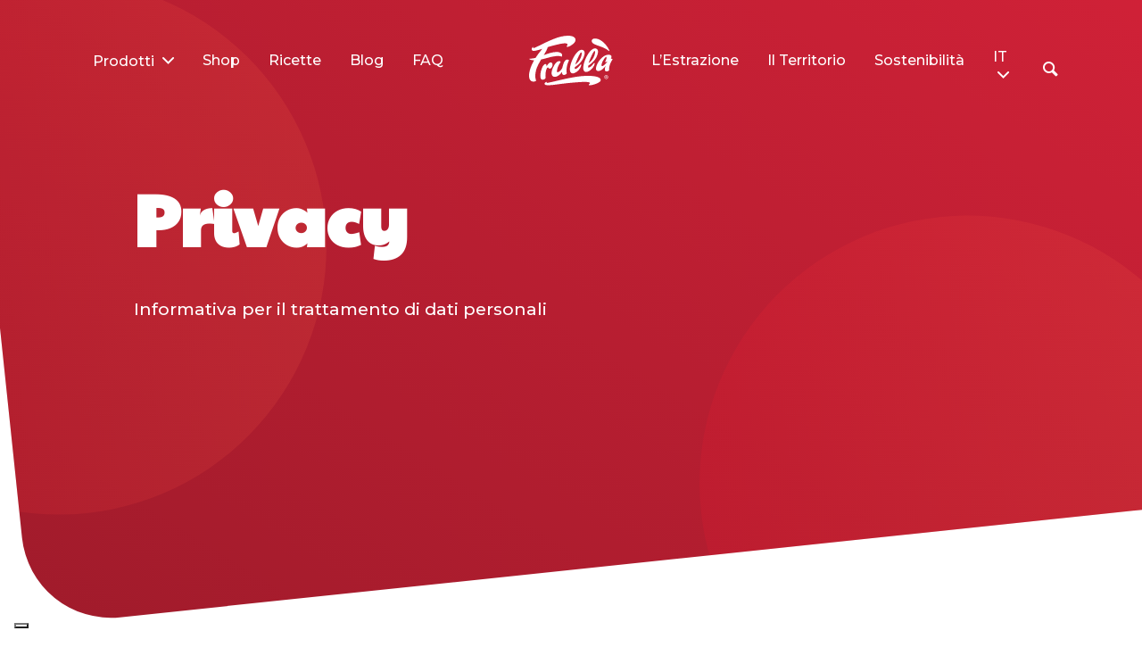

--- FILE ---
content_type: text/html; charset=UTF-8
request_url: https://www.frutta-frullata.com/privacy-policy/
body_size: 17461
content:

    <!DOCTYPE html>
  <html lang="it-IT">
    <head>
      <!-- Google tag (gtag.js) -->
<script async class="_iub_cs_activate" type="text/plain" data-iub-purposes="4" data-suppressedsrc="https://www.googletagmanager.com/gtag/js?id=G-N1NEPHHSVC"></script>
<script class="_iub_cs_activate-inline" type="text/plain" data-iub-purposes="4">
  window.dataLayer = window.dataLayer || [];
  function gtag(){dataLayer.push(arguments);}
  gtag('js', new Date());

  gtag('config', 'G-N1NEPHHSVC');
</script>

<!-- Meta Pixel Code -->
<script class="_iub_cs_activate-inline" type="text/plain" data-iub-purposes="5">
!function(f,b,e,v,n,t,s)
{if(f.fbq)return;n=f.fbq=function(){n.callMethod?
n.callMethod.apply(n,arguments):n.queue.push(arguments)};
if(!f._fbq)f._fbq=n;n.push=n;n.loaded=!0;n.version='2.0';
n.queue=[];t=b.createElement(e);t.async=!0;
t.src=v;s=b.getElementsByTagName(e)[0];
s.parentNode.insertBefore(t,s)}(window, document,'script',
'https://connect.facebook.net/en_US/fbevents.js');
fbq('init', '1325009417851188');
fbq('track', 'PageView');
</script>
<noscript><img height="1" width="1" style="display:none"
src="https://www.facebook.com/tr?id=1325009417851188&ev=PageView&noscript=1"
/></noscript>
<!-- End Meta Pixel Code -->      <meta charset="UTF-8"/>
      <!--  -->
      <!-- <meta name="description" content=""/> -->
			<meta http-equiv="Content-Type" content="text/html; charset=UTF-8" />
      <meta http-equiv="X-UA-Compatible" content="IE=edge"/>
      <meta name="viewport" content="width=device-width, initial-scale=1.0"/>

			<link rel="dns-prefetch" href="https://fonts.googleapis.com"/>
			<link rel="dns-prefetch" href="https://apis.google.com"/>

      <link rel="icon" href="https://www.frutta-frullata.com/wp-content/themes/frullatheme/assets/images/icons/favicon.png"/>
      <link href="https://www.frutta-frullata.com/wp-content/themes/frullatheme/assets/images/icons/icon-normal.png" rel="icon" sizes="128x128" />
      <link href="https://www.frutta-frullata.com/wp-content/themes/frullatheme/assets/images/icons/icon-hires.png" rel="icon" sizes="192x192" />
      <link href="https://www.frutta-frullata.com/wp-content/themes/frullatheme/assets/images/icons/apple-touch-icon.png" rel="apple-touch-icon" />
      <link href="https://www.frutta-frullata.com/wp-content/themes/frullatheme/assets/images/icons/apple-touch-icon-152x152.png" rel="apple-touch-icon" sizes="152x152" />
      <link href="https://www.frutta-frullata.com/wp-content/themes/frullatheme/assets/images/icons/apple-touch-icon-167x167.png" rel="apple-touch-icon" sizes="167x167" />
      <link href="https://www.frutta-frullata.com/wp-content/themes/frullatheme/assets/images/icons/apple-touch-icon-180x180.png" rel="apple-touch-icon" sizes="180x180" />
      <link href="https://www.frutta-frullata.com/wp-content/themes/frullatheme/assets/images/icons/apple-touch-icon.png" rel="apple-touch-icon-precomposed" />
      <link href="https://www.frutta-frullata.com/wp-content/themes/frullatheme/assets/images/icons/apple-touch-icon-152x152.png" rel="apple-touch-icon-precomposed" sizes="152x152" />
      <link href="https://www.frutta-frullata.com/wp-content/themes/frullatheme/assets/images/icons/apple-touch-icon-167x167.png" rel="apple-touch-icon-precomposed" sizes="167x167" />
      <link href="https://www.frutta-frullata.com/wp-content/themes/frullatheme/assets/images/icons/apple-touch-icon-180x180.png" rel="apple-touch-icon-precomposed" sizes="180x180" />
      <meta name="msapplication-TileImage" content="https://www.frutta-frullata.com/wp-content/themes/frullatheme/assets/images/icons/icon-hires.png">

      			
      <meta name='robots' content='index, follow, max-image-preview:large, max-snippet:-1, max-video-preview:-1' />
	<style>img:is([sizes="auto" i], [sizes^="auto," i]) { contain-intrinsic-size: 3000px 1500px }</style>
	<link rel="alternate" hreflang="it" href="https://www.frutta-frullata.com/privacy-policy/" />
<link rel="alternate" hreflang="en" href="https://www.frutta-frullata.com/en/privacy-policy/" />
<link rel="alternate" hreflang="x-default" href="https://www.frutta-frullata.com/privacy-policy/" />

	<!-- This site is optimized with the Yoast SEO plugin v26.4 - https://yoast.com/wordpress/plugins/seo/ -->
	<title>Privacy Policy - Frullà - La frutta sempre con te</title>
	<link rel="canonical" href="https://www.frutta-frullata.com/privacy-policy/" />
	<meta property="og:locale" content="it_IT" />
	<meta property="og:type" content="article" />
	<meta property="og:title" content="Privacy Policy - Frullà - La frutta sempre con te" />
	<meta property="og:url" content="https://www.frutta-frullata.com/privacy-policy/" />
	<meta property="og:site_name" content="Frullà - La frutta sempre con te" />
	<meta property="article:modified_time" content="2022-08-05T09:40:24+00:00" />
	<meta name="twitter:card" content="summary_large_image" />
	<script type="application/ld+json" class="yoast-schema-graph">{"@context":"https://schema.org","@graph":[{"@type":"WebPage","@id":"https://www.frutta-frullata.com/privacy-policy/","url":"https://www.frutta-frullata.com/privacy-policy/","name":"Privacy Policy - Frullà - La frutta sempre con te","isPartOf":{"@id":"https://www.frutta-frullata.com/#website"},"datePublished":"2019-06-17T13:39:48+00:00","dateModified":"2022-08-05T09:40:24+00:00","breadcrumb":{"@id":"https://www.frutta-frullata.com/privacy-policy/#breadcrumb"},"inLanguage":"it-IT","potentialAction":[{"@type":"ReadAction","target":["https://www.frutta-frullata.com/privacy-policy/"]}]},{"@type":"BreadcrumbList","@id":"https://www.frutta-frullata.com/privacy-policy/#breadcrumb","itemListElement":[{"@type":"ListItem","position":1,"name":"Home","item":"https://www.frutta-frullata.com/"},{"@type":"ListItem","position":2,"name":"Privacy Policy"}]},{"@type":"WebSite","@id":"https://www.frutta-frullata.com/#website","url":"https://www.frutta-frullata.com/","name":"Frullà - La frutta sempre con te","description":"La frutta sempre con te","potentialAction":[{"@type":"SearchAction","target":{"@type":"EntryPoint","urlTemplate":"https://www.frutta-frullata.com/?s={search_term_string}"},"query-input":{"@type":"PropertyValueSpecification","valueRequired":true,"valueName":"search_term_string"}}],"inLanguage":"it-IT"}]}</script>
	<!-- / Yoast SEO plugin. -->


<link rel='dns-prefetch' href='//cdn.iubenda.com' />

<style id='wp-emoji-styles-inline-css' type='text/css'>

	img.wp-smiley, img.emoji {
		display: inline !important;
		border: none !important;
		box-shadow: none !important;
		height: 1em !important;
		width: 1em !important;
		margin: 0 0.07em !important;
		vertical-align: -0.1em !important;
		background: none !important;
		padding: 0 !important;
	}
</style>
<link rel='stylesheet' id='wp-block-library-css' href='https://www.frutta-frullata.com/wp-includes/css/dist/block-library/style.min.css?ver=6.8.3' type='text/css' media='all' />
<style id='classic-theme-styles-inline-css' type='text/css'>
/*! This file is auto-generated */
.wp-block-button__link{color:#fff;background-color:#32373c;border-radius:9999px;box-shadow:none;text-decoration:none;padding:calc(.667em + 2px) calc(1.333em + 2px);font-size:1.125em}.wp-block-file__button{background:#32373c;color:#fff;text-decoration:none}
</style>
<style id='global-styles-inline-css' type='text/css'>
:root{--wp--preset--aspect-ratio--square: 1;--wp--preset--aspect-ratio--4-3: 4/3;--wp--preset--aspect-ratio--3-4: 3/4;--wp--preset--aspect-ratio--3-2: 3/2;--wp--preset--aspect-ratio--2-3: 2/3;--wp--preset--aspect-ratio--16-9: 16/9;--wp--preset--aspect-ratio--9-16: 9/16;--wp--preset--color--black: #000000;--wp--preset--color--cyan-bluish-gray: #abb8c3;--wp--preset--color--white: #ffffff;--wp--preset--color--pale-pink: #f78da7;--wp--preset--color--vivid-red: #cf2e2e;--wp--preset--color--luminous-vivid-orange: #ff6900;--wp--preset--color--luminous-vivid-amber: #fcb900;--wp--preset--color--light-green-cyan: #7bdcb5;--wp--preset--color--vivid-green-cyan: #00d084;--wp--preset--color--pale-cyan-blue: #8ed1fc;--wp--preset--color--vivid-cyan-blue: #0693e3;--wp--preset--color--vivid-purple: #9b51e0;--wp--preset--gradient--vivid-cyan-blue-to-vivid-purple: linear-gradient(135deg,rgba(6,147,227,1) 0%,rgb(155,81,224) 100%);--wp--preset--gradient--light-green-cyan-to-vivid-green-cyan: linear-gradient(135deg,rgb(122,220,180) 0%,rgb(0,208,130) 100%);--wp--preset--gradient--luminous-vivid-amber-to-luminous-vivid-orange: linear-gradient(135deg,rgba(252,185,0,1) 0%,rgba(255,105,0,1) 100%);--wp--preset--gradient--luminous-vivid-orange-to-vivid-red: linear-gradient(135deg,rgba(255,105,0,1) 0%,rgb(207,46,46) 100%);--wp--preset--gradient--very-light-gray-to-cyan-bluish-gray: linear-gradient(135deg,rgb(238,238,238) 0%,rgb(169,184,195) 100%);--wp--preset--gradient--cool-to-warm-spectrum: linear-gradient(135deg,rgb(74,234,220) 0%,rgb(151,120,209) 20%,rgb(207,42,186) 40%,rgb(238,44,130) 60%,rgb(251,105,98) 80%,rgb(254,248,76) 100%);--wp--preset--gradient--blush-light-purple: linear-gradient(135deg,rgb(255,206,236) 0%,rgb(152,150,240) 100%);--wp--preset--gradient--blush-bordeaux: linear-gradient(135deg,rgb(254,205,165) 0%,rgb(254,45,45) 50%,rgb(107,0,62) 100%);--wp--preset--gradient--luminous-dusk: linear-gradient(135deg,rgb(255,203,112) 0%,rgb(199,81,192) 50%,rgb(65,88,208) 100%);--wp--preset--gradient--pale-ocean: linear-gradient(135deg,rgb(255,245,203) 0%,rgb(182,227,212) 50%,rgb(51,167,181) 100%);--wp--preset--gradient--electric-grass: linear-gradient(135deg,rgb(202,248,128) 0%,rgb(113,206,126) 100%);--wp--preset--gradient--midnight: linear-gradient(135deg,rgb(2,3,129) 0%,rgb(40,116,252) 100%);--wp--preset--font-size--small: 13px;--wp--preset--font-size--medium: 20px;--wp--preset--font-size--large: 36px;--wp--preset--font-size--x-large: 42px;--wp--preset--spacing--20: 0.44rem;--wp--preset--spacing--30: 0.67rem;--wp--preset--spacing--40: 1rem;--wp--preset--spacing--50: 1.5rem;--wp--preset--spacing--60: 2.25rem;--wp--preset--spacing--70: 3.38rem;--wp--preset--spacing--80: 5.06rem;--wp--preset--shadow--natural: 6px 6px 9px rgba(0, 0, 0, 0.2);--wp--preset--shadow--deep: 12px 12px 50px rgba(0, 0, 0, 0.4);--wp--preset--shadow--sharp: 6px 6px 0px rgba(0, 0, 0, 0.2);--wp--preset--shadow--outlined: 6px 6px 0px -3px rgba(255, 255, 255, 1), 6px 6px rgba(0, 0, 0, 1);--wp--preset--shadow--crisp: 6px 6px 0px rgba(0, 0, 0, 1);}:where(.is-layout-flex){gap: 0.5em;}:where(.is-layout-grid){gap: 0.5em;}body .is-layout-flex{display: flex;}.is-layout-flex{flex-wrap: wrap;align-items: center;}.is-layout-flex > :is(*, div){margin: 0;}body .is-layout-grid{display: grid;}.is-layout-grid > :is(*, div){margin: 0;}:where(.wp-block-columns.is-layout-flex){gap: 2em;}:where(.wp-block-columns.is-layout-grid){gap: 2em;}:where(.wp-block-post-template.is-layout-flex){gap: 1.25em;}:where(.wp-block-post-template.is-layout-grid){gap: 1.25em;}.has-black-color{color: var(--wp--preset--color--black) !important;}.has-cyan-bluish-gray-color{color: var(--wp--preset--color--cyan-bluish-gray) !important;}.has-white-color{color: var(--wp--preset--color--white) !important;}.has-pale-pink-color{color: var(--wp--preset--color--pale-pink) !important;}.has-vivid-red-color{color: var(--wp--preset--color--vivid-red) !important;}.has-luminous-vivid-orange-color{color: var(--wp--preset--color--luminous-vivid-orange) !important;}.has-luminous-vivid-amber-color{color: var(--wp--preset--color--luminous-vivid-amber) !important;}.has-light-green-cyan-color{color: var(--wp--preset--color--light-green-cyan) !important;}.has-vivid-green-cyan-color{color: var(--wp--preset--color--vivid-green-cyan) !important;}.has-pale-cyan-blue-color{color: var(--wp--preset--color--pale-cyan-blue) !important;}.has-vivid-cyan-blue-color{color: var(--wp--preset--color--vivid-cyan-blue) !important;}.has-vivid-purple-color{color: var(--wp--preset--color--vivid-purple) !important;}.has-black-background-color{background-color: var(--wp--preset--color--black) !important;}.has-cyan-bluish-gray-background-color{background-color: var(--wp--preset--color--cyan-bluish-gray) !important;}.has-white-background-color{background-color: var(--wp--preset--color--white) !important;}.has-pale-pink-background-color{background-color: var(--wp--preset--color--pale-pink) !important;}.has-vivid-red-background-color{background-color: var(--wp--preset--color--vivid-red) !important;}.has-luminous-vivid-orange-background-color{background-color: var(--wp--preset--color--luminous-vivid-orange) !important;}.has-luminous-vivid-amber-background-color{background-color: var(--wp--preset--color--luminous-vivid-amber) !important;}.has-light-green-cyan-background-color{background-color: var(--wp--preset--color--light-green-cyan) !important;}.has-vivid-green-cyan-background-color{background-color: var(--wp--preset--color--vivid-green-cyan) !important;}.has-pale-cyan-blue-background-color{background-color: var(--wp--preset--color--pale-cyan-blue) !important;}.has-vivid-cyan-blue-background-color{background-color: var(--wp--preset--color--vivid-cyan-blue) !important;}.has-vivid-purple-background-color{background-color: var(--wp--preset--color--vivid-purple) !important;}.has-black-border-color{border-color: var(--wp--preset--color--black) !important;}.has-cyan-bluish-gray-border-color{border-color: var(--wp--preset--color--cyan-bluish-gray) !important;}.has-white-border-color{border-color: var(--wp--preset--color--white) !important;}.has-pale-pink-border-color{border-color: var(--wp--preset--color--pale-pink) !important;}.has-vivid-red-border-color{border-color: var(--wp--preset--color--vivid-red) !important;}.has-luminous-vivid-orange-border-color{border-color: var(--wp--preset--color--luminous-vivid-orange) !important;}.has-luminous-vivid-amber-border-color{border-color: var(--wp--preset--color--luminous-vivid-amber) !important;}.has-light-green-cyan-border-color{border-color: var(--wp--preset--color--light-green-cyan) !important;}.has-vivid-green-cyan-border-color{border-color: var(--wp--preset--color--vivid-green-cyan) !important;}.has-pale-cyan-blue-border-color{border-color: var(--wp--preset--color--pale-cyan-blue) !important;}.has-vivid-cyan-blue-border-color{border-color: var(--wp--preset--color--vivid-cyan-blue) !important;}.has-vivid-purple-border-color{border-color: var(--wp--preset--color--vivid-purple) !important;}.has-vivid-cyan-blue-to-vivid-purple-gradient-background{background: var(--wp--preset--gradient--vivid-cyan-blue-to-vivid-purple) !important;}.has-light-green-cyan-to-vivid-green-cyan-gradient-background{background: var(--wp--preset--gradient--light-green-cyan-to-vivid-green-cyan) !important;}.has-luminous-vivid-amber-to-luminous-vivid-orange-gradient-background{background: var(--wp--preset--gradient--luminous-vivid-amber-to-luminous-vivid-orange) !important;}.has-luminous-vivid-orange-to-vivid-red-gradient-background{background: var(--wp--preset--gradient--luminous-vivid-orange-to-vivid-red) !important;}.has-very-light-gray-to-cyan-bluish-gray-gradient-background{background: var(--wp--preset--gradient--very-light-gray-to-cyan-bluish-gray) !important;}.has-cool-to-warm-spectrum-gradient-background{background: var(--wp--preset--gradient--cool-to-warm-spectrum) !important;}.has-blush-light-purple-gradient-background{background: var(--wp--preset--gradient--blush-light-purple) !important;}.has-blush-bordeaux-gradient-background{background: var(--wp--preset--gradient--blush-bordeaux) !important;}.has-luminous-dusk-gradient-background{background: var(--wp--preset--gradient--luminous-dusk) !important;}.has-pale-ocean-gradient-background{background: var(--wp--preset--gradient--pale-ocean) !important;}.has-electric-grass-gradient-background{background: var(--wp--preset--gradient--electric-grass) !important;}.has-midnight-gradient-background{background: var(--wp--preset--gradient--midnight) !important;}.has-small-font-size{font-size: var(--wp--preset--font-size--small) !important;}.has-medium-font-size{font-size: var(--wp--preset--font-size--medium) !important;}.has-large-font-size{font-size: var(--wp--preset--font-size--large) !important;}.has-x-large-font-size{font-size: var(--wp--preset--font-size--x-large) !important;}
:where(.wp-block-post-template.is-layout-flex){gap: 1.25em;}:where(.wp-block-post-template.is-layout-grid){gap: 1.25em;}
:where(.wp-block-columns.is-layout-flex){gap: 2em;}:where(.wp-block-columns.is-layout-grid){gap: 2em;}
:root :where(.wp-block-pullquote){font-size: 1.5em;line-height: 1.6;}
</style>
<link rel='stylesheet' id='wpml-menu-item-0-css' href='https://www.frutta-frullata.com/wp-content/plugins/sitepress-multilingual-cms/templates/language-switchers/menu-item/style.min.css?ver=1' type='text/css' media='all' />
<link rel='stylesheet' id='swiper_css-css' href='https://www.frutta-frullata.com/wp-content/themes/frullatheme/assets/vendor/swiper/dist/css/swiper.min.css?ver=4.5.0' type='text/css' media='all' />
<link rel='stylesheet' id='aos_css-css' href='https://www.frutta-frullata.com/wp-content/themes/frullatheme/assets/vendor/aos/dist/aos.css?ver=2.3.4' type='text/css' media='all' />
<link rel='stylesheet' id='theme-css-css' href='https://www.frutta-frullata.com/wp-content/themes/frullatheme/assets/css/style.min.css?ver=0.8' type='text/css' media='all' />

<script  type="text/javascript" class=" _iub_cs_skip" type="text/javascript" id="iubenda-head-inline-scripts-0">
/* <![CDATA[ */

var _iub = _iub || [];
_iub.csConfiguration = {"askConsentAtCookiePolicyUpdate":true,"countryDetection":true,"enableLgpd":true,"enableUspr":true,"floatingPreferencesButtonDisplay":"bottom-left","lgpdAppliesGlobally":false,"perPurposeConsent":true,"purposes":"5,4,1","siteId":1595490,"whitelabel":false,"cookiePolicyId":42852707,"lang":"it", "banner":{ "acceptButtonColor":"#E40D2C","acceptButtonDisplay":true,"closeButtonRejects":true,"customizeButtonDisplay":true,"explicitWithdrawal":true,"listPurposes":true,"position":"float-bottom-center","rejectButtonColor":"#E40D2C","rejectButtonDisplay":true,"showPurposesToggles":true,"acceptButtonCaption":"Accetta","customizeButtonCaption":"Scopri di pi&#249; e personalizza","rejectButtonCaption":"Rifiuta" }};
/* ]]> */
</script>
<script  type="text/javascript" class=" _iub_cs_skip" type="text/javascript" src="//cdn.iubenda.com/cs/gpp/stub.js?ver=3.12.4" id="iubenda-head-scripts-0-js"></script>
<script  type="text/javascript" charset="UTF-8" async="" class=" _iub_cs_skip" type="text/javascript" src="//cdn.iubenda.com/cs/iubenda_cs.js?ver=3.12.4" id="iubenda-head-scripts-1-js"></script>
<script type="text/javascript" src="https://www.frutta-frullata.com/wp-content/themes/frullatheme/assets/vendor/ua-parser-js/dist/ua-parser.min.js?ver=0.7.19" id="ua-parser-js-js"></script>
<link rel="https://api.w.org/" href="https://www.frutta-frullata.com/wp-json/" /><link rel="alternate" title="JSON" type="application/json" href="https://www.frutta-frullata.com/wp-json/wp/v2/pages/585" /><link rel="EditURI" type="application/rsd+xml" title="RSD" href="https://www.frutta-frullata.com/xmlrpc.php?rsd" />
<meta name="generator" content="WordPress 6.8.3" />
<link rel='shortlink' href='https://www.frutta-frullata.com/?p=585' />
<link rel="alternate" title="oEmbed (JSON)" type="application/json+oembed" href="https://www.frutta-frullata.com/wp-json/oembed/1.0/embed?url=https%3A%2F%2Fwww.frutta-frullata.com%2Fprivacy-policy%2F" />
<link rel="alternate" title="oEmbed (XML)" type="text/xml+oembed" href="https://www.frutta-frullata.com/wp-json/oembed/1.0/embed?url=https%3A%2F%2Fwww.frutta-frullata.com%2Fprivacy-policy%2F&#038;format=xml" />
<meta name="generator" content="WPML ver:4.8.5 stt:1,27;" />
<noscript><style id="rocket-lazyload-nojs-css">.rll-youtube-player, [data-lazy-src]{display:none !important;}</style></noscript>
      <link rel="pingback" href="https://www.frutta-frullata.com/xmlrpc.php"/>

	<style id="rocket-lazyrender-inline-css">[data-wpr-lazyrender] {content-visibility: auto;}</style><meta name="generator" content="WP Rocket 3.17.4" data-wpr-features="wpr_lazyload_images wpr_automatic_lazy_rendering wpr_desktop wpr_preload_links" /></head>

	<body data-rsssl=1 id="585" class="wp-singular page-template page-template-homepage page-template-homepage-php page page-id-585 wp-theme-frullatheme noHome" data-template="base.twig">
    <!-- UAParser -->
    <script>
	    var parser = new UAParser();
      var result = parser.getResult();
      var bodyTag = document.body;
      // console.log(result);

      // if (result.browser.name === "Safari") { bodyTag.classList.add('safari'); }
      // if (result.browser.name === "Mobile Safari") { bodyTag.classList.add('mobile-safari'); }
     if (result.browser.name === "IE") {	bodyTag.classList.add('ie'); }
      // if (result.browser.name === "Edge") { bodyTag.classList.add('edge'); }
      if (result.browser.name === "Firefox") { bodyTag.classList.add('firefox'); }
    </script>
    <!-- /UAParser -->

        		<div  class="mask">
  <div  id="preloader">
    <div  class="loader-container">
			<!-- animation code -->
			<div class="preloader-logo">
				<svg xmlns="http://www.w3.org/2000/svg" viewbox="0 0 94 56">
					<g fill-rule="evenodd">
						<path
						d="M66.8839301 55.1399276C66.8637738 56.7269969 80.3393831 53.3737782 80.3856 49.7461331 80.4479013 44.8718542 65.9866691 43.4347314 48.8116654 46.7602425 38.762017 48.455697 24.3394686 52.3948478 20.367455 52.8711723 19.5436933 52.9697784 19.5100995 52.6980004 19.7540111 52.3355619 20.1469573 51.7514634 19.652008 51.5450832 18.9463338 51.9627331 18.3534534 52.3135589 17.8173771 52.7375244 17.5482192 53.2193497 17.0225265 54.1632382 17.4030531 55.4267817 20.5682037 55.4671206 28.4185753 55.5673565 34.8710359 53.4717731 56.7937655 51.9782167 64.3096239 51.4668503 68.3052549 52.0238525 68.2922246 53.037621 68.2806194 53.9535984 66.8932956 54.4119945 66.8839301 55.1399276M90.0605562 16.5687238C82.8836902 1.84116907 70.6131836 1.08858449 70.2110755 5.56314194 69.7261026 10.9616223 82.0521918 10.7631877 89.386847 17.0811088 89.7431453 17.3879286 90.2665984 16.9916706 90.0605562 16.5687238M87.599015 44.455257C87.9239591 44.6461535 88.180901 44.9050964 88.3696373 45.2324931 88.5581701 45.5596861 88.65264 45.9164201 88.65264 46.3024916 88.65264 46.6842846 88.5581701 47.0402037 88.3696373 47.3692303 88.180901 47.698868 87.9231447 47.9610706 87.595961 48.1562455 87.268981 48.3512167 86.9082035 48.4488041 86.5140357 48.4488041 86.1241436 48.4488041 85.7666237 48.3522353 85.4416796 48.1593015 85.116532 47.9661639 84.8608116 47.7062024 84.6743149 47.3788057 84.4876146 47.0516127 84.3943662 46.696916 84.3943662 46.3151229 84.3943662 45.9333299 84.4888361 45.5778182 84.6773689 45.2481804 84.8661052 44.9187464 85.1228435 44.6565438 85.4479912 44.4615727 85.7729353 44.2663978 86.1324912 44.1690141 86.5266589 44.1690141 86.916551 44.1690141 87.2740709 44.2643605 87.599015 44.455257L87.599015 44.455257zM87.3663013 47.7502084C87.6242613 47.5990396 87.8276567 47.3955117 87.9764876 47.1396248 88.1251149 46.8837379 88.1996322 46.6046255 88.1996322 46.3024916 88.1996322 46.0005613 88.1263365 45.7224676 87.9795416 45.4686181 87.8327467 45.2147685 87.6313872 45.0132779 87.3756669 44.8643501 87.1199465 44.7154223 86.8369438 44.6408565 86.5266589 44.6408565 86.2161704 44.6408565 85.9331677 44.7164409 85.6774473 44.8676098 85.4217269 45.0185749 85.2193495 45.2221028 85.0705186 45.4779897 84.9216877 45.7338766 84.8471705 46.0129889 84.8471705 46.3151229 84.8471705 46.6172569 84.9204661 46.8953506 85.067261 47.1489964 85.2140559 47.4030497 85.4141938 47.6045403 85.6680818 47.7532644 85.9217662 47.9021922 86.2035472 47.976758 86.5140357 47.976758 86.8243207 47.976758 87.1085449 47.9011735 87.3663013 47.7502084L87.3663013 47.7502084zM87.3253779 46.3308102C87.2581902 46.4420477 87.1618879 46.5270038 87.0360637 46.5858822L87.48276 47.2655309 86.960732 47.2655309 86.6335484 46.6738943 86.5830558 46.6738943 86.168121 46.6738943 86.168121 47.2655309 85.7153167 47.2655309 85.7153167 45.2200655 86.5830558 45.2200655C86.8516029 45.2200655 87.0590704 45.2819999 87.2058653 45.405665 87.3526602 45.5293301 87.4261594 45.7025019 87.4261594 45.9247731 87.4261594 46.0844987 87.3925656 46.2197765 87.3253779 46.3308102L87.3253779 46.3308102zM86.168121 46.3088072L86.5830558 46.3088072C86.7131556 46.3088072 86.8137335 46.2774326 86.8851968 46.2144795 86.9564564 46.1513227 86.9920863 46.0612733 86.9920863 45.9437202 86.9920863 45.8263708 86.9564564 45.7371363 86.8851968 45.6762206 86.8137335 45.6155085 86.7131556 45.5849488 86.5830558 45.5849488L86.168121 45.5849488 86.168121 46.3088072zM62.274514 20.3510835C62.6530046 17.5518111 61.1946247 15.7974782 59.0503196 15.7748639 50.7799233 15.6874631 40.4906389 42.1460879 48.8457324 42.2347111 52.0864183 42.2689381 57.3712384 38.2464611 58.5476336 33.0488601 58.6909674 32.4156622 58.5268665 32.1224924 58.1314772 32.1750552 57.8083655 32.2188575 57.4854575 32.5222139 56.7976999 33.4310606 55.2841447 35.4905835 53.3035333 37.0925252 52.0096614 37.266512 51.2555306 37.3669517 51.0010318 36.9016287 51.2268231 35.2369376 53.8304476 33.7067095 60.9099932 28.6873737 62.274514 20.3510835M58.393102 18.6707051C60.0194511 18.6707051 58.4440017 27.9201204 51.8119668 32.3054434 52.4142127 29.6658966 57.1269196 18.6707051 58.393102 18.6707051"/>
						<path
						d="M77.2604258 18.7736197C77.63912 15.9741436 76.1805365 14.2200144 74.0364351 14.1974002 65.7658351 14.1097956 55.4765507 40.5686241 63.8316443 40.6570436 67.0723301 40.6912705 72.3571502 36.6689973 73.5337491 31.4711926 73.6768792 30.8381985 73.5127784 30.5448249 73.117389 30.5975914 72.7942774 30.64119 72.4713693 30.9447501 71.7836118 31.8535968 70.2700565 33.912916 68.2894451 35.5148577 66.9957769 35.6888445 66.2414424 35.7894879 65.9869436 35.3239612 66.2125314 33.6594739 68.8163594 32.129042 75.8961087 27.1097062 77.2604258 18.7736197M73.3790138 17.0932413C75.0053629 17.0932413 73.4299135 26.3424529 66.7980822 30.7279797 67.4001245 28.0884329 72.1128314 17.0932413 73.3790138 17.0932413M31.3330623 38.7882282C31.8007293 34.8771923 33.593826 32.4731593 34.9636403 30.1273935 36.2662669 27.8963286 32.0898399 27.8451919 29.7995544 30.7216786 28.0885081 32.8706397 25.5982883 37.476604 25.2747695 41.1168805 24.9679457 44.5733911 26.6743092 46.5842221 29.8131955 46.0162184 32.4212992 45.5433573 35.2032764 43.2699162 36.9027175 40.6097925 36.7952172 43.1423802 37.7617018 44.289593 39.6828623 43.8978171 41.0915641 43.6113704 42.3210986 42.7027274 42.208712 41.9415861 41.235305 35.3514795 43.8599001 29.436947 44.5386993 28.2493955 45.3270348 26.8703362 43.3399082 26.7853801 42.4900858 26.8234779 41.6365987 26.8615757 40.642221 27.1284641 39.4532026 29.3464902 38.2643879 31.5655349 37.942905 33.756261 37.1087597 36.3485421 37.1087597 36.3485421 36.9326466 36.8118278 36.7740429 37.0471378 35.3626944 39.1404801 33.4207668 40.7145106 32.1596744 40.9430974 31.4106336 41.0791902 31.1828062 40.4779782 31.3330623 38.7882282M52.1043023 4.54114285C51.5228234-1.24463128 39.9404816-1.58078844 26.8354225 3.98740032 19.1348998 6.94843561 8.27818489 12.9839847 5.20974384 13.9246136 4.57329326 14.119381 4.51160275 13.8003373 4.65697246 13.3474419 4.89111135 12.617879 4.47434413 12.4198519 3.97226891 12.9817437 3.55041171 13.4539935 3.18271185 14.0073286 3.03286297 14.6042622 2.74069835 15.7730705 3.20388615 17.2352523 5.7036751 16.9836438 8.51049139 16.7012717 11.0334906 15.9122192 14.5392624 14.7766192 14.6357683 14.7452445 14.712118 14.8605566 14.6461519 14.9375672 11.7418117 18.3148261 9.30758161 21.6211865 7.31088588 24.7792303 7.27912443 24.829552 7.22944627 24.8650013 7.17162414 24.8790588 5.11832788 25.3690333 2.95121975 25.7216927.604944478 25.8394496.356960854 25.8518772.266766482 26.159512.466700734 26.3019204 1.65714429 27.1496476 3.40198801 27.522069 5.48908172 27.560778 5.55728739 27.5620004 5.59943239 27.6353438 5.56583855 27.6946297-2.68277273 42.3013715-1.20423654 52.9726298 6.33361051 51.2643402 10.0201782 50.4290406 5.19304872 50.0761774 7.78140325 38.9320581 8.64140557 35.2296434 11.0015256 30.8948459 13.4925598 26.7156993 13.5308364 26.6513201 13.5941557 26.6060917 13.6676549 26.5906081 15.9711744 26.1075604 18.3561335 25.4874014 20.6775697 24.8248661 28.1327555 22.696482 34.117142 22.203044 36.043596 23.3842799 36.2286676 23.4979621 36.4756332 23.4535487 36.5922954 23.2732462 38.6590292 20.080568 34.0914885 18.1102796 30.9466978 18.2076633 25.7101306 18.3696299 21.2961036 19.9768686 16.8089844 21.6790463 16.6968014 21.7216262 16.5945947 21.5975536 16.6564888 21.4946692 18.7040843 18.0982594 20.405765 15.0761047 20.8608088 12.9467018 20.8836119 12.8391315 20.9599616 12.7533605 21.0652223 12.7219858 24.4058752 11.7269606 28.5159289 10.609289 33.8007491 9.41990383 39.6578861 8.10216775 42.8786192 8.38453976 42.999557 9.58818614 43.1086861 10.6755018 42.0748102 11.3502609 42.1615434 12.2142867 42.3506869 14.0979892 52.5369502 8.84701053 52.1043023 4.54114285"/>
						<path
						d="M24.8246876 30.0435962C22.2662621 29.3170893 19.5919888 34.3460005 19.5919888 34.3460005 19.6031867 33.3532163 19.6097019 31.60907 18.1639451 31.7123619 14.0907429 32.0034944 9.63762478 49.8346965 15.2993067 49.3595944 16.6121133 49.2495793 18.5652388 48.338084 18.4662897 47.2049288 18.0073775 41.9602658 19.2849614 35.9006764 21.0371347 35.6132111 21.7018856 35.5044184 21.7466774 36.943986 23.2429267 36.943986 24.5245826 36.943986 25.6447845 35.4773221 26.0379342 34.1744584 26.6090295 32.2830141 26.0967743 30.4048124 24.8246876 30.0435962M91.7541655 25.6613546C91.7164996 25.6580949 91.6778158 25.6560576 91.6393356 25.6544277 92.4421266 24.3132625 93.672272 21.3774899 89.0440587 21.2968122 82.8369349 21.1882233 76.2246491 29.6261755 75.0285048 35.7743882 74.1243215 40.4204877 79.5565473 42.0662317 85.6683867 33.9729933 85.6594284 34.0076277 85.6531168 34.0402247 85.6445656 34.0746554 85.1500236 35.798836 85.0015999 36.8325702 85.0015999 36.8325702 84.601935 38.9782716 85.3409995 40.0664021 87.1292098 39.951905 88.4399804 39.8685787 89.6627962 39.2347697 89.6518018 38.5730494 89.5559067 32.8463575 92.4832536 28.0741481 93.2402348 27.1396312 94.1191718 26.0543529 92.5290634 25.7259375 91.7541655 25.6613546M82.1516206 34.0972696C78.8492443 34.0396135 84.897968 23.6484862 86.4127448 23.6749713 87.2922926 23.690455 86.7006338 27.0715848 85.4118519 28.7358684 84.8987824 29.3984036 85.1304781 29.7109279 85.7701862 29.5862442 86.1218018 29.5177903 87.1461085 29.2515131 87.7369529 28.9255425 87.7367493 28.9302284 87.7330845 28.9385813 87.7318629 28.9446933 87.6880891 29.0225188 87.6453333 29.1011592 87.6031883 29.1795958 86.8810226 30.255095 83.3852271 34.1188651 82.1516206 34.0972696"/>
					</g>
				</svg>
			</div>
			<img src="data:image/svg+xml,%3Csvg%20xmlns='http://www.w3.org/2000/svg'%20viewBox='0%200%200%200'%3E%3C/svg%3E" alt="" data-lazy-src="https://www.frutta-frullata.com/wp-content/themes/frullatheme/assets/images/preloader.gif"><noscript><img src="https://www.frutta-frullata.com/wp-content/themes/frullatheme/assets/images/preloader.gif" alt=""></noscript>
			<!-- /animation code -->
    </div>
  </div>
</div>

		<header class="header" >

				

<div  class="top-menu large-container">
	<nav class="top-menu-item top-menu-item-l mob-close">
			<ul>
			<li class=" menu-item menu-item-type-custom menu-item-object-custom menu-item-760 menu-item-has-children">
			<a target="_self" href="#"><span>Prodotti</span></a>
				<ul>
			<li class=" menu-item menu-item-type-taxonomy menu-item-object-categoria_prodotti menu-item-737">
			<a target="_self" href="https://www.frutta-frullata.com/prodotti/frulla/"><span>Frullà</span></a>
					</li>
			<li class=" menu-item menu-item-type-taxonomy menu-item-object-categoria_prodotti menu-item-736">
			<a target="_self" href="https://www.frutta-frullata.com/prodotti/biologico/"><span>Biologico</span></a>
					</li>
			<li class=" menu-item menu-item-type-taxonomy menu-item-object-categoria_prodotti menu-item-738">
			<a target="_self" href="https://www.frutta-frullata.com/prodotti/100/"><span>100%</span></a>
					</li>
			<li class=" menu-item menu-item-type-taxonomy menu-item-object-categoria_prodotti menu-item-5011">
			<a target="_self" href="https://www.frutta-frullata.com/prodotti/fruit-energy/"><span>Fruit Energy</span></a>
					</li>
			<li class=" menu-item menu-item-type-taxonomy menu-item-object-categoria_prodotti menu-item-3039">
			<a target="_self" href="https://www.frutta-frullata.com/prodotti/drink/"><span>Drink</span></a>
					</li>
		</ul>
		</li>
			<li class=" menu-item menu-item-type-custom menu-item-object-custom menu-item-2523">
			<a target="_blank" href="https://shop.frutta-frullata.com/"><span>Shop</span></a>
					</li>
			<li class=" menu-item menu-item-type-post_type_archive menu-item-object-ricette menu-item-1781">
			<a target="_self" href="https://www.frutta-frullata.com/ricette/"><span>Ricette</span></a>
					</li>
			<li class=" menu-item menu-item-type-post_type menu-item-object-page menu-item-3534">
			<a target="_self" href="https://www.frutta-frullata.com/blog/"><span>Blog</span></a>
					</li>
			<li class=" menu-item menu-item-type-post_type menu-item-object-page menu-item-4681">
			<a target="_self" href="https://www.frutta-frullata.com/faq/"><span>FAQ</span></a>
					</li>
		</ul>
	</nav>
	<div  class="logo top-menu-item">
		<a href="https://www.frutta-frullata.com">
			<!--<img src="data:image/svg+xml,%3Csvg%20xmlns='http://www.w3.org/2000/svg'%20viewBox='0%200%200%200'%3E%3C/svg%3E" alt="" style="max-width: 260px;" data-lazy-src="https://www.frutta-frullata.com/wp-content/themes/frullatheme/assets/images/logo-30-white.svg"><noscript><img src="https://www.frutta-frullata.com/wp-content/themes/frullatheme/assets/images/logo-30-white.svg" alt="" style="max-width: 260px;"></noscript>-->
			<svg xmlns="http://www.w3.org/2000/svg" viewBox="0 0 94 56">
			  <g fill-rule="evenodd">
			    <path d="M66.8839301 55.1399276C66.8637738 56.7269969 80.3393831 53.3737782 80.3856 49.7461331 80.4479013 44.8718542 65.9866691 43.4347314 48.8116654 46.7602425 38.762017 48.455697 24.3394686 52.3948478 20.367455 52.8711723 19.5436933 52.9697784 19.5100995 52.6980004 19.7540111 52.3355619 20.1469573 51.7514634 19.652008 51.5450832 18.9463338 51.9627331 18.3534534 52.3135589 17.8173771 52.7375244 17.5482192 53.2193497 17.0225265 54.1632382 17.4030531 55.4267817 20.5682037 55.4671206 28.4185753 55.5673565 34.8710359 53.4717731 56.7937655 51.9782167 64.3096239 51.4668503 68.3052549 52.0238525 68.2922246 53.037621 68.2806194 53.9535984 66.8932956 54.4119945 66.8839301 55.1399276M90.0605562 16.5687238C82.8836902 1.84116907 70.6131836 1.08858449 70.2110755 5.56314194 69.7261026 10.9616223 82.0521918 10.7631877 89.386847 17.0811088 89.7431453 17.3879286 90.2665984 16.9916706 90.0605562 16.5687238M87.599015 44.455257C87.9239591 44.6461535 88.180901 44.9050964 88.3696373 45.2324931 88.5581701 45.5596861 88.65264 45.9164201 88.65264 46.3024916 88.65264 46.6842846 88.5581701 47.0402037 88.3696373 47.3692303 88.180901 47.698868 87.9231447 47.9610706 87.595961 48.1562455 87.268981 48.3512167 86.9082035 48.4488041 86.5140357 48.4488041 86.1241436 48.4488041 85.7666237 48.3522353 85.4416796 48.1593015 85.116532 47.9661639 84.8608116 47.7062024 84.6743149 47.3788057 84.4876146 47.0516127 84.3943662 46.696916 84.3943662 46.3151229 84.3943662 45.9333299 84.4888361 45.5778182 84.6773689 45.2481804 84.8661052 44.9187464 85.1228435 44.6565438 85.4479912 44.4615727 85.7729353 44.2663978 86.1324912 44.1690141 86.5266589 44.1690141 86.916551 44.1690141 87.2740709 44.2643605 87.599015 44.455257L87.599015 44.455257zM87.3663013 47.7502084C87.6242613 47.5990396 87.8276567 47.3955117 87.9764876 47.1396248 88.1251149 46.8837379 88.1996322 46.6046255 88.1996322 46.3024916 88.1996322 46.0005613 88.1263365 45.7224676 87.9795416 45.4686181 87.8327467 45.2147685 87.6313872 45.0132779 87.3756669 44.8643501 87.1199465 44.7154223 86.8369438 44.6408565 86.5266589 44.6408565 86.2161704 44.6408565 85.9331677 44.7164409 85.6774473 44.8676098 85.4217269 45.0185749 85.2193495 45.2221028 85.0705186 45.4779897 84.9216877 45.7338766 84.8471705 46.0129889 84.8471705 46.3151229 84.8471705 46.6172569 84.9204661 46.8953506 85.067261 47.1489964 85.2140559 47.4030497 85.4141938 47.6045403 85.6680818 47.7532644 85.9217662 47.9021922 86.2035472 47.976758 86.5140357 47.976758 86.8243207 47.976758 87.1085449 47.9011735 87.3663013 47.7502084L87.3663013 47.7502084zM87.3253779 46.3308102C87.2581902 46.4420477 87.1618879 46.5270038 87.0360637 46.5858822L87.48276 47.2655309 86.960732 47.2655309 86.6335484 46.6738943 86.5830558 46.6738943 86.168121 46.6738943 86.168121 47.2655309 85.7153167 47.2655309 85.7153167 45.2200655 86.5830558 45.2200655C86.8516029 45.2200655 87.0590704 45.2819999 87.2058653 45.405665 87.3526602 45.5293301 87.4261594 45.7025019 87.4261594 45.9247731 87.4261594 46.0844987 87.3925656 46.2197765 87.3253779 46.3308102L87.3253779 46.3308102zM86.168121 46.3088072L86.5830558 46.3088072C86.7131556 46.3088072 86.8137335 46.2774326 86.8851968 46.2144795 86.9564564 46.1513227 86.9920863 46.0612733 86.9920863 45.9437202 86.9920863 45.8263708 86.9564564 45.7371363 86.8851968 45.6762206 86.8137335 45.6155085 86.7131556 45.5849488 86.5830558 45.5849488L86.168121 45.5849488 86.168121 46.3088072zM62.274514 20.3510835C62.6530046 17.5518111 61.1946247 15.7974782 59.0503196 15.7748639 50.7799233 15.6874631 40.4906389 42.1460879 48.8457324 42.2347111 52.0864183 42.2689381 57.3712384 38.2464611 58.5476336 33.0488601 58.6909674 32.4156622 58.5268665 32.1224924 58.1314772 32.1750552 57.8083655 32.2188575 57.4854575 32.5222139 56.7976999 33.4310606 55.2841447 35.4905835 53.3035333 37.0925252 52.0096614 37.266512 51.2555306 37.3669517 51.0010318 36.9016287 51.2268231 35.2369376 53.8304476 33.7067095 60.9099932 28.6873737 62.274514 20.3510835M58.393102 18.6707051C60.0194511 18.6707051 58.4440017 27.9201204 51.8119668 32.3054434 52.4142127 29.6658966 57.1269196 18.6707051 58.393102 18.6707051"/>
			    <path d="M77.2604258 18.7736197C77.63912 15.9741436 76.1805365 14.2200144 74.0364351 14.1974002 65.7658351 14.1097956 55.4765507 40.5686241 63.8316443 40.6570436 67.0723301 40.6912705 72.3571502 36.6689973 73.5337491 31.4711926 73.6768792 30.8381985 73.5127784 30.5448249 73.117389 30.5975914 72.7942774 30.64119 72.4713693 30.9447501 71.7836118 31.8535968 70.2700565 33.912916 68.2894451 35.5148577 66.9957769 35.6888445 66.2414424 35.7894879 65.9869436 35.3239612 66.2125314 33.6594739 68.8163594 32.129042 75.8961087 27.1097062 77.2604258 18.7736197M73.3790138 17.0932413C75.0053629 17.0932413 73.4299135 26.3424529 66.7980822 30.7279797 67.4001245 28.0884329 72.1128314 17.0932413 73.3790138 17.0932413M31.3330623 38.7882282C31.8007293 34.8771923 33.593826 32.4731593 34.9636403 30.1273935 36.2662669 27.8963286 32.0898399 27.8451919 29.7995544 30.7216786 28.0885081 32.8706397 25.5982883 37.476604 25.2747695 41.1168805 24.9679457 44.5733911 26.6743092 46.5842221 29.8131955 46.0162184 32.4212992 45.5433573 35.2032764 43.2699162 36.9027175 40.6097925 36.7952172 43.1423802 37.7617018 44.289593 39.6828623 43.8978171 41.0915641 43.6113704 42.3210986 42.7027274 42.208712 41.9415861 41.235305 35.3514795 43.8599001 29.436947 44.5386993 28.2493955 45.3270348 26.8703362 43.3399082 26.7853801 42.4900858 26.8234779 41.6365987 26.8615757 40.642221 27.1284641 39.4532026 29.3464902 38.2643879 31.5655349 37.942905 33.756261 37.1087597 36.3485421 37.1087597 36.3485421 36.9326466 36.8118278 36.7740429 37.0471378 35.3626944 39.1404801 33.4207668 40.7145106 32.1596744 40.9430974 31.4106336 41.0791902 31.1828062 40.4779782 31.3330623 38.7882282M52.1043023 4.54114285C51.5228234-1.24463128 39.9404816-1.58078844 26.8354225 3.98740032 19.1348998 6.94843561 8.27818489 12.9839847 5.20974384 13.9246136 4.57329326 14.119381 4.51160275 13.8003373 4.65697246 13.3474419 4.89111135 12.617879 4.47434413 12.4198519 3.97226891 12.9817437 3.55041171 13.4539935 3.18271185 14.0073286 3.03286297 14.6042622 2.74069835 15.7730705 3.20388615 17.2352523 5.7036751 16.9836438 8.51049139 16.7012717 11.0334906 15.9122192 14.5392624 14.7766192 14.6357683 14.7452445 14.712118 14.8605566 14.6461519 14.9375672 11.7418117 18.3148261 9.30758161 21.6211865 7.31088588 24.7792303 7.27912443 24.829552 7.22944627 24.8650013 7.17162414 24.8790588 5.11832788 25.3690333 2.95121975 25.7216927.604944478 25.8394496.356960854 25.8518772.266766482 26.159512.466700734 26.3019204 1.65714429 27.1496476 3.40198801 27.522069 5.48908172 27.560778 5.55728739 27.5620004 5.59943239 27.6353438 5.56583855 27.6946297-2.68277273 42.3013715-1.20423654 52.9726298 6.33361051 51.2643402 10.0201782 50.4290406 5.19304872 50.0761774 7.78140325 38.9320581 8.64140557 35.2296434 11.0015256 30.8948459 13.4925598 26.7156993 13.5308364 26.6513201 13.5941557 26.6060917 13.6676549 26.5906081 15.9711744 26.1075604 18.3561335 25.4874014 20.6775697 24.8248661 28.1327555 22.696482 34.117142 22.203044 36.043596 23.3842799 36.2286676 23.4979621 36.4756332 23.4535487 36.5922954 23.2732462 38.6590292 20.080568 34.0914885 18.1102796 30.9466978 18.2076633 25.7101306 18.3696299 21.2961036 19.9768686 16.8089844 21.6790463 16.6968014 21.7216262 16.5945947 21.5975536 16.6564888 21.4946692 18.7040843 18.0982594 20.405765 15.0761047 20.8608088 12.9467018 20.8836119 12.8391315 20.9599616 12.7533605 21.0652223 12.7219858 24.4058752 11.7269606 28.5159289 10.609289 33.8007491 9.41990383 39.6578861 8.10216775 42.8786192 8.38453976 42.999557 9.58818614 43.1086861 10.6755018 42.0748102 11.3502609 42.1615434 12.2142867 42.3506869 14.0979892 52.5369502 8.84701053 52.1043023 4.54114285"/>
			    <path d="M24.8246876 30.0435962C22.2662621 29.3170893 19.5919888 34.3460005 19.5919888 34.3460005 19.6031867 33.3532163 19.6097019 31.60907 18.1639451 31.7123619 14.0907429 32.0034944 9.63762478 49.8346965 15.2993067 49.3595944 16.6121133 49.2495793 18.5652388 48.338084 18.4662897 47.2049288 18.0073775 41.9602658 19.2849614 35.9006764 21.0371347 35.6132111 21.7018856 35.5044184 21.7466774 36.943986 23.2429267 36.943986 24.5245826 36.943986 25.6447845 35.4773221 26.0379342 34.1744584 26.6090295 32.2830141 26.0967743 30.4048124 24.8246876 30.0435962M91.7541655 25.6613546C91.7164996 25.6580949 91.6778158 25.6560576 91.6393356 25.6544277 92.4421266 24.3132625 93.672272 21.3774899 89.0440587 21.2968122 82.8369349 21.1882233 76.2246491 29.6261755 75.0285048 35.7743882 74.1243215 40.4204877 79.5565473 42.0662317 85.6683867 33.9729933 85.6594284 34.0076277 85.6531168 34.0402247 85.6445656 34.0746554 85.1500236 35.798836 85.0015999 36.8325702 85.0015999 36.8325702 84.601935 38.9782716 85.3409995 40.0664021 87.1292098 39.951905 88.4399804 39.8685787 89.6627962 39.2347697 89.6518018 38.5730494 89.5559067 32.8463575 92.4832536 28.0741481 93.2402348 27.1396312 94.1191718 26.0543529 92.5290634 25.7259375 91.7541655 25.6613546M82.1516206 34.0972696C78.8492443 34.0396135 84.897968 23.6484862 86.4127448 23.6749713 87.2922926 23.690455 86.7006338 27.0715848 85.4118519 28.7358684 84.8987824 29.3984036 85.1304781 29.7109279 85.7701862 29.5862442 86.1218018 29.5177903 87.1461085 29.2515131 87.7369529 28.9255425 87.7367493 28.9302284 87.7330845 28.9385813 87.7318629 28.9446933 87.6880891 29.0225188 87.6453333 29.1011592 87.6031883 29.1795958 86.8810226 30.255095 83.3852271 34.1188651 82.1516206 34.0972696"/>
			  </g>
			</svg>

		</a>
	</div>
	<nav class="top-menu-item top-menu-item-r mob-close">
			<ul>
			<li class=" menu-item menu-item-type-post_type menu-item-object-page menu-item-2525">
			<a target="_self" href="https://www.frutta-frullata.com/lestrazione/"><span>L’Estrazione</span></a>
					</li>
			<li class=" menu-item menu-item-type-post_type menu-item-object-page menu-item-2524">
			<a target="_self" href="https://www.frutta-frullata.com/il-territorio/"><span>Il Territorio</span></a>
					</li>
			<li class=" menu-item menu-item-type-post_type menu-item-object-page menu-item-1996">
			<a target="_self" href="https://www.frutta-frullata.com/sostenibilita/"><span>Sostenibilità</span></a>
					</li>
			<li class="menu-item wpml-ls-slot-4 wpml-ls-item wpml-ls-item-it wpml-ls-current-language wpml-ls-menu-item wpml-ls-first-item menu-item-type-wpml_ls_menu_item menu-item-object-wpml_ls_menu_item menu-item-wpml-ls-4-it menu-item-has-children">
			<a target="_self" href="https://www.frutta-frullata.com/privacy-policy/"><span>
<span class="wpml-ls-native" lang="it">IT</span></span></a>
				<ul>
			<li class="menu-item wpml-ls-slot-4 wpml-ls-item wpml-ls-item-en wpml-ls-menu-item wpml-ls-last-item menu-item-type-wpml_ls_menu_item menu-item-object-wpml_ls_menu_item menu-item-wpml-ls-4-en">
			<a target="_self" href="https://www.frutta-frullata.com/en/privacy-policy/"><span>
<span class="wpml-ls-native" lang="en">EN</span></span></a>
					</li>
		</ul>
		</li>
		</ul>
		<i class="icon-search" id="to-search"></i>
	</nav>

	<div  id="ham-icon">
	  <span></span>
	  <span></span>
	  <span></span>
	  <span></span>
	</div>


	<div class="search-modal" id="searchmodal"style="display:none">
				<form class="search-form" id="searchform" role="search" method="get" action="https://www.frutta-frullata.com">
  <label for="s"></label>
  <input type="search" name="s" value="" id="s" required placeholder="Ricerca prodotto">

  <button type="submit" id="searchsubmit">
    <i class="icon-search"></i>
  </button>
</form>
				<div class="icon-cancel search-close"id="searchmodal-close"></div>
			</div>
</div>
</header>


		<section  id="content" role="main" class="content-wrapper">

			
			
							




	
		<div  class="flex-section">
				<div id="Privacy" class="hero" >
	<div class="hero-bg opacity-15" style="background-image: linear-gradient(to right top, #a01b2b, #df233b)"></div>
	<div class="hero-content container">
		<h1>Privacy</h1>
				<p>Informativa per il trattamento di dati personali</p>			</div>
</div>
		</div>

	
		<div  class="flex-section">
				<div id="Informativa" class="wp-editor" >
	<div class="wp-editor-content container">
		<div class="wp-editor-content-text" data-aos="fade-right">
			<p>In attuazione del Nuovo Regolamento Ue n. 679/2016 la informiamo che:</p>
<p>1) I Titolari del trattamento sono:<br />
-Futura Spa con sede in via Picasso 3 – 48012 Bagnacavallo (RA)<br />
e-mail PEC: natura-nuova.srl@legalmail.it<br />
&#8211; Natura Nuova SPA Consortile con sede in via Vecchia Albergone 19 – 48012 Bagnacavallo (RA)<br />
e-mail PEC: natura-nuova.spa@legalmail.it</p>
<p>2) il suddetto Regolamento prevede una serie di obblighi in capo a chi effettua “trattamenti” (cioè raccolta, registrazione, elaborazione, conservazione, comunicazione) di dati personali riferiti ad altri soggetti</p>
<p>3) il trattamento dei Suoi dati personali di cui siamo in possesso o che Le saranno richiesti o che ci verranno comunicati da Lei o da terzi è svolto in esecuzione di:<br />
&#8211; obblighi legali – (fatturazione, scritture e registrazioni contabili obbligatorie);<br />
&#8211; obblighi contrattuali – ( rapporti di fornitura/vendita, mandato professionale) nonché delle relative modifiche ed integrazioni;</p>
<p>4) il trattamento avverrà con sistemi manuali e/o automatizzati atti a memorizzare, gestire e trasmettere i dati stessi, con logiche strettamente correlate alle finalità stesse, sulla base dei dati in nostro possesso e con impegno da parte Sua di comunicarci tempestivamente eventuali correzioni, integrazioni e/o aggiornamenti;</p>
<p>5) i Suoi dati potranno essere comunicati:<br />
&#8211; alle società del gruppo, ai seguenti enti pubblici e privati, anche a seguito di ispezioni o verifiche – specificare i soggetti (Amministrazione Finanziaria, organi di Polizia Tributaria, Autorità giudiziarie, Ispettorato del Lavoro, ASL, Enti Previdenziali, ENASARCO, Camera di Commercio, Studio Commerciale, Studio consulente del Lavoro);<br />
&#8211; a soggetti che possono accedere ai Suoi dati in forza di disposizioni di legge o di normativa secondaria o comunitaria;</p>
<p>6) non viene effettuato trasferimento dati personali a un paese terzo o a un’organizzazione internazionale</p>
<p>7) i suoi dati personali verranno conservati per un periodo di 10 anni</p>
<p>8) il conferimento da parte Sua dei predetti dati ha natura obbligatoria/facoltativa in relazione alle diverse finalità dei trattamenti.</p>
<p>In caso di Suo rifiuto a conferire i dati o a consentire al loro trattamento ovvero alla loro comunicazione ne potrà derivare:<br />
&#8211; l’impossibilità di instaurare o proseguire il rapporto, ovvero di effettuare alcune operazioni, se i dati sono necessari all’esecuzione del rapporto o dell’operazione;<br />
&#8211; l’impossibilità di effettuare alcune operazioni che presuppongono la comunicazione dei dati a soggetti funzionalmente collegati all’esecuzione delle stesse;<br />
&#8211; la mancata comunicazione dei dati a soggetti che svolgono ulteriori attività, non funzionalmente collegate all’esecuzione del rapporto;</p>
<p>9) nei Suoi confronti è previsto l’esercizio di alcuni diritti, in particolare di:<br />
&#8211; conoscere l’esistenza o meno di dati personali che La riguardano e la loro comunicazione in forma intelleggibile;<br />
&#8211; essere informato sul titolare, sulle finalità e sulle modalità del trattamento e sull’eventuale responsabile, sui soggetti o categorie di soggetti ai quali i dati personali possono essere comunicati;<br />
&#8211; ottenere l’aggiornamento, la rettificazione o l’integrazione dei dati;<br />
&#8211; ottenere la cancellazione, la trasformazione in forma anonima o il blocco degli stessi;<br />
&#8211; opporsi per motivi legittimi al trattamento dei dati, salvi i limiti stabiliti dalla legge;<br />
&#8211; opporsi all’invio di materiale pubblicitario o per il compimento di ricerche di mercato o di comunicazione commerciale;<br />
&#8211; diritto di proporre reclamo a un’autorità di controllo.</p>

		</div>
			</div>
</div>
		</div>

				
			
		</section>


		<footer data-wpr-lazyrender="1" class="footer">
	<div  class="large-container footer-container">
		<div  class="footer-half footer-half-l">
			<div class="footer-logo">
				<!--<img src="data:image/svg+xml,%3Csvg%20xmlns='http://www.w3.org/2000/svg'%20viewBox='0%200%200%200'%3E%3C/svg%3E" alt="" style="max-width: 300px;" data-lazy-src="https://www.frutta-frullata.com/wp-content/themes/frullatheme/assets/images/logo-30-colors.svg"><noscript><img src="https://www.frutta-frullata.com/wp-content/themes/frullatheme/assets/images/logo-30-colors.svg" alt="" style="max-width: 300px;"></noscript>-->
				<svg xmlns="http://www.w3.org/2000/svg" width="199" height="119" viewbox="0 0 94 56">
					<g fill-rule="evenodd">
						<path
							d="M66.8839301 55.1399276C66.8637738 56.7269969 80.3393831 53.3737782 80.3856 49.7461331 80.4479013 44.8718542 65.9866691 43.4347314 48.8116654 46.7602425 38.762017 48.455697 24.3394686 52.3948478 20.367455 52.8711723 19.5436933 52.9697784 19.5100995 52.6980004 19.7540111 52.3355619 20.1469573 51.7514634 19.652008 51.5450832 18.9463338 51.9627331 18.3534534 52.3135589 17.8173771 52.7375244 17.5482192 53.2193497 17.0225265 54.1632382 17.4030531 55.4267817 20.5682037 55.4671206 28.4185753 55.5673565 34.8710359 53.4717731 56.7937655 51.9782167 64.3096239 51.4668503 68.3052549 52.0238525 68.2922246 53.037621 68.2806194 53.9535984 66.8932956 54.4119945 66.8839301 55.1399276M90.0605562 16.5687238C82.8836902 1.84116907 70.6131836 1.08858449 70.2110755 5.56314194 69.7261026 10.9616223 82.0521918 10.7631877 89.386847 17.0811088 89.7431453 17.3879286 90.2665984 16.9916706 90.0605562 16.5687238M87.599015 44.455257C87.9239591 44.6461535 88.180901 44.9050964 88.3696373 45.2324931 88.5581701 45.5596861 88.65264 45.9164201 88.65264 46.3024916 88.65264 46.6842846 88.5581701 47.0402037 88.3696373 47.3692303 88.180901 47.698868 87.9231447 47.9610706 87.595961 48.1562455 87.268981 48.3512167 86.9082035 48.4488041 86.5140357 48.4488041 86.1241436 48.4488041 85.7666237 48.3522353 85.4416796 48.1593015 85.116532 47.9661639 84.8608116 47.7062024 84.6743149 47.3788057 84.4876146 47.0516127 84.3943662 46.696916 84.3943662 46.3151229 84.3943662 45.9333299 84.4888361 45.5778182 84.6773689 45.2481804 84.8661052 44.9187464 85.1228435 44.6565438 85.4479912 44.4615727 85.7729353 44.2663978 86.1324912 44.1690141 86.5266589 44.1690141 86.916551 44.1690141 87.2740709 44.2643605 87.599015 44.455257L87.599015 44.455257zM87.3663013 47.7502084C87.6242613 47.5990396 87.8276567 47.3955117 87.9764876 47.1396248 88.1251149 46.8837379 88.1996322 46.6046255 88.1996322 46.3024916 88.1996322 46.0005613 88.1263365 45.7224676 87.9795416 45.4686181 87.8327467 45.2147685 87.6313872 45.0132779 87.3756669 44.8643501 87.1199465 44.7154223 86.8369438 44.6408565 86.5266589 44.6408565 86.2161704 44.6408565 85.9331677 44.7164409 85.6774473 44.8676098 85.4217269 45.0185749 85.2193495 45.2221028 85.0705186 45.4779897 84.9216877 45.7338766 84.8471705 46.0129889 84.8471705 46.3151229 84.8471705 46.6172569 84.9204661 46.8953506 85.067261 47.1489964 85.2140559 47.4030497 85.4141938 47.6045403 85.6680818 47.7532644 85.9217662 47.9021922 86.2035472 47.976758 86.5140357 47.976758 86.8243207 47.976758 87.1085449 47.9011735 87.3663013 47.7502084L87.3663013 47.7502084zM87.3253779 46.3308102C87.2581902 46.4420477 87.1618879 46.5270038 87.0360637 46.5858822L87.48276 47.2655309 86.960732 47.2655309 86.6335484 46.6738943 86.5830558 46.6738943 86.168121 46.6738943 86.168121 47.2655309 85.7153167 47.2655309 85.7153167 45.2200655 86.5830558 45.2200655C86.8516029 45.2200655 87.0590704 45.2819999 87.2058653 45.405665 87.3526602 45.5293301 87.4261594 45.7025019 87.4261594 45.9247731 87.4261594 46.0844987 87.3925656 46.2197765 87.3253779 46.3308102L87.3253779 46.3308102zM86.168121 46.3088072L86.5830558 46.3088072C86.7131556 46.3088072 86.8137335 46.2774326 86.8851968 46.2144795 86.9564564 46.1513227 86.9920863 46.0612733 86.9920863 45.9437202 86.9920863 45.8263708 86.9564564 45.7371363 86.8851968 45.6762206 86.8137335 45.6155085 86.7131556 45.5849488 86.5830558 45.5849488L86.168121 45.5849488 86.168121 46.3088072zM62.274514 20.3510835C62.6530046 17.5518111 61.1946247 15.7974782 59.0503196 15.7748639 50.7799233 15.6874631 40.4906389 42.1460879 48.8457324 42.2347111 52.0864183 42.2689381 57.3712384 38.2464611 58.5476336 33.0488601 58.6909674 32.4156622 58.5268665 32.1224924 58.1314772 32.1750552 57.8083655 32.2188575 57.4854575 32.5222139 56.7976999 33.4310606 55.2841447 35.4905835 53.3035333 37.0925252 52.0096614 37.266512 51.2555306 37.3669517 51.0010318 36.9016287 51.2268231 35.2369376 53.8304476 33.7067095 60.9099932 28.6873737 62.274514 20.3510835M58.393102 18.6707051C60.0194511 18.6707051 58.4440017 27.9201204 51.8119668 32.3054434 52.4142127 29.6658966 57.1269196 18.6707051 58.393102 18.6707051"/>
						<path
							d="M77.2604258 18.7736197C77.63912 15.9741436 76.1805365 14.2200144 74.0364351 14.1974002 65.7658351 14.1097956 55.4765507 40.5686241 63.8316443 40.6570436 67.0723301 40.6912705 72.3571502 36.6689973 73.5337491 31.4711926 73.6768792 30.8381985 73.5127784 30.5448249 73.117389 30.5975914 72.7942774 30.64119 72.4713693 30.9447501 71.7836118 31.8535968 70.2700565 33.912916 68.2894451 35.5148577 66.9957769 35.6888445 66.2414424 35.7894879 65.9869436 35.3239612 66.2125314 33.6594739 68.8163594 32.129042 75.8961087 27.1097062 77.2604258 18.7736197M73.3790138 17.0932413C75.0053629 17.0932413 73.4299135 26.3424529 66.7980822 30.7279797 67.4001245 28.0884329 72.1128314 17.0932413 73.3790138 17.0932413M31.3330623 38.7882282C31.8007293 34.8771923 33.593826 32.4731593 34.9636403 30.1273935 36.2662669 27.8963286 32.0898399 27.8451919 29.7995544 30.7216786 28.0885081 32.8706397 25.5982883 37.476604 25.2747695 41.1168805 24.9679457 44.5733911 26.6743092 46.5842221 29.8131955 46.0162184 32.4212992 45.5433573 35.2032764 43.2699162 36.9027175 40.6097925 36.7952172 43.1423802 37.7617018 44.289593 39.6828623 43.8978171 41.0915641 43.6113704 42.3210986 42.7027274 42.208712 41.9415861 41.235305 35.3514795 43.8599001 29.436947 44.5386993 28.2493955 45.3270348 26.8703362 43.3399082 26.7853801 42.4900858 26.8234779 41.6365987 26.8615757 40.642221 27.1284641 39.4532026 29.3464902 38.2643879 31.5655349 37.942905 33.756261 37.1087597 36.3485421 37.1087597 36.3485421 36.9326466 36.8118278 36.7740429 37.0471378 35.3626944 39.1404801 33.4207668 40.7145106 32.1596744 40.9430974 31.4106336 41.0791902 31.1828062 40.4779782 31.3330623 38.7882282M52.1043023 4.54114285C51.5228234-1.24463128 39.9404816-1.58078844 26.8354225 3.98740032 19.1348998 6.94843561 8.27818489 12.9839847 5.20974384 13.9246136 4.57329326 14.119381 4.51160275 13.8003373 4.65697246 13.3474419 4.89111135 12.617879 4.47434413 12.4198519 3.97226891 12.9817437 3.55041171 13.4539935 3.18271185 14.0073286 3.03286297 14.6042622 2.74069835 15.7730705 3.20388615 17.2352523 5.7036751 16.9836438 8.51049139 16.7012717 11.0334906 15.9122192 14.5392624 14.7766192 14.6357683 14.7452445 14.712118 14.8605566 14.6461519 14.9375672 11.7418117 18.3148261 9.30758161 21.6211865 7.31088588 24.7792303 7.27912443 24.829552 7.22944627 24.8650013 7.17162414 24.8790588 5.11832788 25.3690333 2.95121975 25.7216927.604944478 25.8394496.356960854 25.8518772.266766482 26.159512.466700734 26.3019204 1.65714429 27.1496476 3.40198801 27.522069 5.48908172 27.560778 5.55728739 27.5620004 5.59943239 27.6353438 5.56583855 27.6946297-2.68277273 42.3013715-1.20423654 52.9726298 6.33361051 51.2643402 10.0201782 50.4290406 5.19304872 50.0761774 7.78140325 38.9320581 8.64140557 35.2296434 11.0015256 30.8948459 13.4925598 26.7156993 13.5308364 26.6513201 13.5941557 26.6060917 13.6676549 26.5906081 15.9711744 26.1075604 18.3561335 25.4874014 20.6775697 24.8248661 28.1327555 22.696482 34.117142 22.203044 36.043596 23.3842799 36.2286676 23.4979621 36.4756332 23.4535487 36.5922954 23.2732462 38.6590292 20.080568 34.0914885 18.1102796 30.9466978 18.2076633 25.7101306 18.3696299 21.2961036 19.9768686 16.8089844 21.6790463 16.6968014 21.7216262 16.5945947 21.5975536 16.6564888 21.4946692 18.7040843 18.0982594 20.405765 15.0761047 20.8608088 12.9467018 20.8836119 12.8391315 20.9599616 12.7533605 21.0652223 12.7219858 24.4058752 11.7269606 28.5159289 10.609289 33.8007491 9.41990383 39.6578861 8.10216775 42.8786192 8.38453976 42.999557 9.58818614 43.1086861 10.6755018 42.0748102 11.3502609 42.1615434 12.2142867 42.3506869 14.0979892 52.5369502 8.84701053 52.1043023 4.54114285"/>
						<path
							d="M24.8246876 30.0435962C22.2662621 29.3170893 19.5919888 34.3460005 19.5919888 34.3460005 19.6031867 33.3532163 19.6097019 31.60907 18.1639451 31.7123619 14.0907429 32.0034944 9.63762478 49.8346965 15.2993067 49.3595944 16.6121133 49.2495793 18.5652388 48.338084 18.4662897 47.2049288 18.0073775 41.9602658 19.2849614 35.9006764 21.0371347 35.6132111 21.7018856 35.5044184 21.7466774 36.943986 23.2429267 36.943986 24.5245826 36.943986 25.6447845 35.4773221 26.0379342 34.1744584 26.6090295 32.2830141 26.0967743 30.4048124 24.8246876 30.0435962M91.7541655 25.6613546C91.7164996 25.6580949 91.6778158 25.6560576 91.6393356 25.6544277 92.4421266 24.3132625 93.672272 21.3774899 89.0440587 21.2968122 82.8369349 21.1882233 76.2246491 29.6261755 75.0285048 35.7743882 74.1243215 40.4204877 79.5565473 42.0662317 85.6683867 33.9729933 85.6594284 34.0076277 85.6531168 34.0402247 85.6445656 34.0746554 85.1500236 35.798836 85.0015999 36.8325702 85.0015999 36.8325702 84.601935 38.9782716 85.3409995 40.0664021 87.1292098 39.951905 88.4399804 39.8685787 89.6627962 39.2347697 89.6518018 38.5730494 89.5559067 32.8463575 92.4832536 28.0741481 93.2402348 27.1396312 94.1191718 26.0543529 92.5290634 25.7259375 91.7541655 25.6613546M82.1516206 34.0972696C78.8492443 34.0396135 84.897968 23.6484862 86.4127448 23.6749713 87.2922926 23.690455 86.7006338 27.0715848 85.4118519 28.7358684 84.8987824 29.3984036 85.1304781 29.7109279 85.7701862 29.5862442 86.1218018 29.5177903 87.1461085 29.2515131 87.7369529 28.9255425 87.7367493 28.9302284 87.7330845 28.9385813 87.7318629 28.9446933 87.6880891 29.0225188 87.6453333 29.1011592 87.6031883 29.1795958 86.8810226 30.255095 83.3852271 34.1188651 82.1516206 34.0972696"/>
					</g>
				</svg>
			</div>
			<div class="footer-values">

				
			</div>

		</div>
		<div  class="footer-half footer-half-r">
			<div class="footer-menu">
				<h3>Valori</h3>
				<div class="footer-menu-item">
						<ul>
			<li class=" menu-item menu-item-type-post_type menu-item-object-page menu-item-87">
			<a target="_self" href="https://www.frutta-frullata.com/lestrazione/"><span>L’Estrazione</span></a>
					</li>
			<li class=" menu-item menu-item-type-post_type menu-item-object-page menu-item-88">
			<a target="_self" href="https://www.frutta-frullata.com/il-territorio/"><span>Il Territorio</span></a>
					</li>
			<li class=" menu-item menu-item-type-post_type menu-item-object-page menu-item-89">
			<a target="_self" href="https://www.frutta-frullata.com/chi-siamo/"><span>Chi Siamo</span></a>
					</li>
			<li class=" menu-item menu-item-type-custom menu-item-object-custom menu-item-2527 menu-item-has-children">
			<a target="_self" href="#"><span>Prodotti</span></a>
				<ul>
			<li class=" menu-item menu-item-type-taxonomy menu-item-object-categoria_prodotti menu-item-1640">
			<a target="_self" href="https://www.frutta-frullata.com/prodotti/100/"><span>100%</span></a>
					</li>
			<li class=" menu-item menu-item-type-taxonomy menu-item-object-categoria_prodotti menu-item-1639">
			<a target="_self" href="https://www.frutta-frullata.com/prodotti/biologico/"><span>Biologico</span></a>
					</li>
			<li class=" menu-item menu-item-type-taxonomy menu-item-object-categoria_prodotti menu-item-1638">
			<a target="_self" href="https://www.frutta-frullata.com/prodotti/frulla/"><span>Frullà</span></a>
					</li>
		</ul>
		</li>
			<li class="menu-item wpml-ls-slot-3 wpml-ls-item wpml-ls-item-it wpml-ls-current-language wpml-ls-menu-item wpml-ls-first-item menu-item-type-wpml_ls_menu_item menu-item-object-wpml_ls_menu_item menu-item-wpml-ls-3-it menu-item-has-children">
			<a target="_self" href="https://www.frutta-frullata.com/privacy-policy/"><span>
<span class="wpml-ls-native" lang="it">IT</span></span></a>
				<ul>
			<li class="menu-item wpml-ls-slot-3 wpml-ls-item wpml-ls-item-en wpml-ls-menu-item wpml-ls-last-item menu-item-type-wpml_ls_menu_item menu-item-object-wpml_ls_menu_item menu-item-wpml-ls-3-en">
			<a target="_self" href="https://www.frutta-frullata.com/en/privacy-policy/"><span>
<span class="wpml-ls-native" lang="en">EN</span></span></a>
					</li>
		</ul>
		</li>
		</ul>
				</div>
			</div>
			<div class="footer-info">
				<h3>Contatti</h3>
				<div class="footer-info-contact">
					<p><b>Futura SpA<br />
</b>Via Picasso 3<br />
48012 Bagnacavallo (RA)<br />
P.Iva 01282700390</p>
<p><a href="mailto:info@frutta-frullata.com">info@frutta-frullata.com</a><br />
<a href="mailto:hello@frutta-frullata.com" target="_blank" rel="noopener">hello@frutta-frullata.com</a><br />
<a href="tel:054563966">0545 63966</a></p>
<p><a href="https://www.frutta-frullata.com/privacy-policy/">Privacy Policy</a><br />
<a href="https://www.iubenda.com/privacy-policy/42852707/cookie-policy">Cookie Policy</a></p>
<p><a href="https://shop.frutta-frullata.com/">Shop</a></p>

				</div>
				<div class="footer-info-socials">
											<a href="https://www.facebook.com/Frullà-2151021858298808" class="footer-info-socials-facebook" rel="nofollow" target="_blank">
							<i class="icon-facebook"></i>
						</a>
											<a href="https://www.instagram.com/_frulla_" class="footer-info-socials-instagram" rel="nofollow" target="_blank">
							<i class="icon-instagram"></i>
						</a>
									</div>

			</div>

		</div>
	</div>
	<div  class="footer-pomodoro large-container">

		<a href="https://www.pomodoro.com/" target="_blank" rel="nofollow">
			<svg xmlns="http://www.w3.org/2000/svg" viewBox="0 0 90 18"><path d="M58.2818814 6.00011607c-3.3215175 0-6.0140549 2.6864892-6.0140549 5.99976783C52.2678265 15.3135108 54.9603639 18 58.2818814 18c3.3222156 0 6.014404-2.6864892 6.014404-6.0001161 0-3.31327862-2.6921884-5.99976783-6.014404-5.99976783m-19.7039706 0c-3.3215174 0-6.0144039 2.6864892-6.0144039 5.99976783C32.5635069 15.3135108 35.2563934 18 38.5779108 18c3.3218666 0 6.0140549-2.6864892 6.0140549-6.0001161 0-3.31327862-2.6921883-5.99976783-6.0140549-5.99976783m32.564205 0c-3.3222155 0-6.015102 2.68579277-6.015102 5.99941963h12.0291569c0-3.31362686-2.6928864-5.99941963-6.0140549-5.99941963m12.8438293 0c-3.3222156 0-6.015102 2.6864892-6.015102 5.99976783C77.9708431 15.3135108 80.6637295 18 83.9859451 18 87.3071135 18 90 15.3135108 90 11.9998839c0-3.31327862-2.6928865-5.99976783-6.0140549-5.99976783m-38.5629019 0V18c3.3215175 0 6.014404-2.6857928 6.014404-6.0001161 0-3.31327862-2.6928865-5.99976783-6.014404-5.99976783M25.7183745 11.9998839C25.7183745 15.3142072 28.411261 18 31.7324294 18V6.00011607c-3.3211684 0-6.0140549 2.6864892-6.0140549 5.99976783M12.8595363 6.00011607c-3.32186653 0-6.0140549 2.6864892-6.0140549 5.99976783C6.8454814 15.3135108 9.53766978 18 12.8595363 18c3.3215175 0 6.014404-2.6864892 6.014404-6.0001161 0-3.31327862-2.6928865-5.99976783-6.014404-5.99976783M0 0v11.9998839c3.3222156 0 6.01440395-2.68544453 6.01440395-5.99976783C6.01440395 2.6864892 3.3222156 0 0 0m19.7043196 6.00011607V18c3.3218666 0 6.0140549-2.6857928 6.0140549-6.0001161 0-3.31327862-2.6921883-5.99976783-6.0140549-5.99976783"></path></svg>								</a>
	</div>

</footer>

		<script type="speculationrules">
{"prefetch":[{"source":"document","where":{"and":[{"href_matches":"\/*"},{"not":{"href_matches":["\/wp-*.php","\/wp-admin\/*","\/wp-content\/uploads\/*","\/wp-content\/*","\/wp-content\/plugins\/*","\/wp-content\/themes\/frullatheme\/*","\/*\\?(.+)"]}},{"not":{"selector_matches":"a[rel~=\"nofollow\"]"}},{"not":{"selector_matches":".no-prefetch, .no-prefetch a"}}]},"eagerness":"conservative"}]}
</script>
<script type="text/javascript" id="rocket-browser-checker-js-after">
/* <![CDATA[ */
"use strict";var _createClass=function(){function defineProperties(target,props){for(var i=0;i<props.length;i++){var descriptor=props[i];descriptor.enumerable=descriptor.enumerable||!1,descriptor.configurable=!0,"value"in descriptor&&(descriptor.writable=!0),Object.defineProperty(target,descriptor.key,descriptor)}}return function(Constructor,protoProps,staticProps){return protoProps&&defineProperties(Constructor.prototype,protoProps),staticProps&&defineProperties(Constructor,staticProps),Constructor}}();function _classCallCheck(instance,Constructor){if(!(instance instanceof Constructor))throw new TypeError("Cannot call a class as a function")}var RocketBrowserCompatibilityChecker=function(){function RocketBrowserCompatibilityChecker(options){_classCallCheck(this,RocketBrowserCompatibilityChecker),this.passiveSupported=!1,this._checkPassiveOption(this),this.options=!!this.passiveSupported&&options}return _createClass(RocketBrowserCompatibilityChecker,[{key:"_checkPassiveOption",value:function(self){try{var options={get passive(){return!(self.passiveSupported=!0)}};window.addEventListener("test",null,options),window.removeEventListener("test",null,options)}catch(err){self.passiveSupported=!1}}},{key:"initRequestIdleCallback",value:function(){!1 in window&&(window.requestIdleCallback=function(cb){var start=Date.now();return setTimeout(function(){cb({didTimeout:!1,timeRemaining:function(){return Math.max(0,50-(Date.now()-start))}})},1)}),!1 in window&&(window.cancelIdleCallback=function(id){return clearTimeout(id)})}},{key:"isDataSaverModeOn",value:function(){return"connection"in navigator&&!0===navigator.connection.saveData}},{key:"supportsLinkPrefetch",value:function(){var elem=document.createElement("link");return elem.relList&&elem.relList.supports&&elem.relList.supports("prefetch")&&window.IntersectionObserver&&"isIntersecting"in IntersectionObserverEntry.prototype}},{key:"isSlowConnection",value:function(){return"connection"in navigator&&"effectiveType"in navigator.connection&&("2g"===navigator.connection.effectiveType||"slow-2g"===navigator.connection.effectiveType)}}]),RocketBrowserCompatibilityChecker}();
/* ]]> */
</script>
<script type="text/javascript" id="rocket-preload-links-js-extra">
/* <![CDATA[ */
var RocketPreloadLinksConfig = {"excludeUris":"\/(?:.+\/)?feed(?:\/(?:.+\/?)?)?$|\/(?:.+\/)?embed\/|\/(index.php\/)?(.*)wp-json(\/.*|$)|\/refer\/|\/go\/|\/recommend\/|\/recommends\/","usesTrailingSlash":"1","imageExt":"jpg|jpeg|gif|png|tiff|bmp|webp|avif|pdf|doc|docx|xls|xlsx|php","fileExt":"jpg|jpeg|gif|png|tiff|bmp|webp|avif|pdf|doc|docx|xls|xlsx|php|html|htm","siteUrl":"https:\/\/www.frutta-frullata.com","onHoverDelay":"100","rateThrottle":"3"};
/* ]]> */
</script>
<script type="text/javascript" id="rocket-preload-links-js-after">
/* <![CDATA[ */
(function() {
"use strict";var r="function"==typeof Symbol&&"symbol"==typeof Symbol.iterator?function(e){return typeof e}:function(e){return e&&"function"==typeof Symbol&&e.constructor===Symbol&&e!==Symbol.prototype?"symbol":typeof e},e=function(){function i(e,t){for(var n=0;n<t.length;n++){var i=t[n];i.enumerable=i.enumerable||!1,i.configurable=!0,"value"in i&&(i.writable=!0),Object.defineProperty(e,i.key,i)}}return function(e,t,n){return t&&i(e.prototype,t),n&&i(e,n),e}}();function i(e,t){if(!(e instanceof t))throw new TypeError("Cannot call a class as a function")}var t=function(){function n(e,t){i(this,n),this.browser=e,this.config=t,this.options=this.browser.options,this.prefetched=new Set,this.eventTime=null,this.threshold=1111,this.numOnHover=0}return e(n,[{key:"init",value:function(){!this.browser.supportsLinkPrefetch()||this.browser.isDataSaverModeOn()||this.browser.isSlowConnection()||(this.regex={excludeUris:RegExp(this.config.excludeUris,"i"),images:RegExp(".("+this.config.imageExt+")$","i"),fileExt:RegExp(".("+this.config.fileExt+")$","i")},this._initListeners(this))}},{key:"_initListeners",value:function(e){-1<this.config.onHoverDelay&&document.addEventListener("mouseover",e.listener.bind(e),e.listenerOptions),document.addEventListener("mousedown",e.listener.bind(e),e.listenerOptions),document.addEventListener("touchstart",e.listener.bind(e),e.listenerOptions)}},{key:"listener",value:function(e){var t=e.target.closest("a"),n=this._prepareUrl(t);if(null!==n)switch(e.type){case"mousedown":case"touchstart":this._addPrefetchLink(n);break;case"mouseover":this._earlyPrefetch(t,n,"mouseout")}}},{key:"_earlyPrefetch",value:function(t,e,n){var i=this,r=setTimeout(function(){if(r=null,0===i.numOnHover)setTimeout(function(){return i.numOnHover=0},1e3);else if(i.numOnHover>i.config.rateThrottle)return;i.numOnHover++,i._addPrefetchLink(e)},this.config.onHoverDelay);t.addEventListener(n,function e(){t.removeEventListener(n,e,{passive:!0}),null!==r&&(clearTimeout(r),r=null)},{passive:!0})}},{key:"_addPrefetchLink",value:function(i){return this.prefetched.add(i.href),new Promise(function(e,t){var n=document.createElement("link");n.rel="prefetch",n.href=i.href,n.onload=e,n.onerror=t,document.head.appendChild(n)}).catch(function(){})}},{key:"_prepareUrl",value:function(e){if(null===e||"object"!==(void 0===e?"undefined":r(e))||!1 in e||-1===["http:","https:"].indexOf(e.protocol))return null;var t=e.href.substring(0,this.config.siteUrl.length),n=this._getPathname(e.href,t),i={original:e.href,protocol:e.protocol,origin:t,pathname:n,href:t+n};return this._isLinkOk(i)?i:null}},{key:"_getPathname",value:function(e,t){var n=t?e.substring(this.config.siteUrl.length):e;return n.startsWith("/")||(n="/"+n),this._shouldAddTrailingSlash(n)?n+"/":n}},{key:"_shouldAddTrailingSlash",value:function(e){return this.config.usesTrailingSlash&&!e.endsWith("/")&&!this.regex.fileExt.test(e)}},{key:"_isLinkOk",value:function(e){return null!==e&&"object"===(void 0===e?"undefined":r(e))&&(!this.prefetched.has(e.href)&&e.origin===this.config.siteUrl&&-1===e.href.indexOf("?")&&-1===e.href.indexOf("#")&&!this.regex.excludeUris.test(e.href)&&!this.regex.images.test(e.href))}}],[{key:"run",value:function(){"undefined"!=typeof RocketPreloadLinksConfig&&new n(new RocketBrowserCompatibilityChecker({capture:!0,passive:!0}),RocketPreloadLinksConfig).init()}}]),n}();t.run();
}());
/* ]]> */
</script>
<script type="text/javascript" src="https://www.frutta-frullata.com/wp-content/themes/frullatheme/assets/vendor/jquery/dist/jquery.min.js?ver=3.3.1" id="jquery-js"></script>
<script type="text/javascript" src="https://www.frutta-frullata.com/wp-content/themes/frullatheme/assets/vendor/jquery-ui/jquery-ui.min.js?ver=1.12.1" id="jqueryUi-js"></script>
<script type="text/javascript" src="https://www.frutta-frullata.com/wp-content/themes/frullatheme/assets/vendor/jquery-lazy/jquery.lazy.min.js?ver=1.7.10" id="lazy-js"></script>
<script type="text/javascript" src="https://www.frutta-frullata.com/wp-content/themes/frullatheme/assets/vendor/swiper/dist/js/swiper.min.js?ver=4.5.0" id="swiper-js"></script>
<script type="text/javascript" src="https://www.frutta-frullata.com/wp-content/themes/frullatheme/assets/vendor/aos/dist/aos.js?ver=2.3.4" id="aos-js"></script>
<script type="text/javascript" id="theme-js-js-extra">
/* <![CDATA[ */
var appData = {"ajaxurl":"https:\/\/www.frutta-frullata.com\/wp-admin\/admin-ajax.php"};
/* ]]> */
</script>
<script type="text/javascript" src="https://www.frutta-frullata.com/wp-content/themes/frullatheme/assets/js/main.min.js?ver=0.8" id="theme-js-js"></script>
<script>window.lazyLoadOptions=[{elements_selector:"img[data-lazy-src],.rocket-lazyload",data_src:"lazy-src",data_srcset:"lazy-srcset",data_sizes:"lazy-sizes",class_loading:"lazyloading",class_loaded:"lazyloaded",threshold:300,callback_loaded:function(element){if(element.tagName==="IFRAME"&&element.dataset.rocketLazyload=="fitvidscompatible"){if(element.classList.contains("lazyloaded")){if(typeof window.jQuery!="undefined"){if(jQuery.fn.fitVids){jQuery(element).parent().fitVids()}}}}}},{elements_selector:".rocket-lazyload",data_src:"lazy-src",data_srcset:"lazy-srcset",data_sizes:"lazy-sizes",class_loading:"lazyloading",class_loaded:"lazyloaded",threshold:300,}];window.addEventListener('LazyLoad::Initialized',function(e){var lazyLoadInstance=e.detail.instance;if(window.MutationObserver){var observer=new MutationObserver(function(mutations){var image_count=0;var iframe_count=0;var rocketlazy_count=0;mutations.forEach(function(mutation){for(var i=0;i<mutation.addedNodes.length;i++){if(typeof mutation.addedNodes[i].getElementsByTagName!=='function'){continue}
if(typeof mutation.addedNodes[i].getElementsByClassName!=='function'){continue}
images=mutation.addedNodes[i].getElementsByTagName('img');is_image=mutation.addedNodes[i].tagName=="IMG";iframes=mutation.addedNodes[i].getElementsByTagName('iframe');is_iframe=mutation.addedNodes[i].tagName=="IFRAME";rocket_lazy=mutation.addedNodes[i].getElementsByClassName('rocket-lazyload');image_count+=images.length;iframe_count+=iframes.length;rocketlazy_count+=rocket_lazy.length;if(is_image){image_count+=1}
if(is_iframe){iframe_count+=1}}});if(image_count>0||iframe_count>0||rocketlazy_count>0){lazyLoadInstance.update()}});var b=document.getElementsByTagName("body")[0];var config={childList:!0,subtree:!0};observer.observe(b,config)}},!1)</script><script data-no-minify="1" async src="https://www.frutta-frullata.com/wp-content/plugins/wp-rocket/assets/js/lazyload/17.8.3/lazyload.min.js"></script>

	</body>
</html>

<!-- This website is like a Rocket, isn't it? Performance optimized by WP Rocket. Learn more: https://wp-rocket.me -->

--- FILE ---
content_type: text/css; charset=utf-8
request_url: https://www.frutta-frullata.com/wp-content/themes/frullatheme/assets/css/style.min.css?ver=0.8
body_size: 20248
content:
@import url("https://fonts.googleapis.com/css?family=Montserrat:400,500,700|Paytone+One");@font-face{font-family:icons;src:url(../font/icons.eot?55447896);src:url(../font/icons.eot?55447896#iefix) format("embedded-opentype"),url(../font/icons.woff2?55447896) format("woff2"),url(../font/icons.woff?55447896) format("woff"),url(../font/icons.ttf?55447896) format("truetype"),url(../font/icons.svg?55447896#icons) format("svg");font-weight:400;font-style:normal}[class*=" icon-"]:before,[class^=icon-]:before{font-family:icons;font-style:normal;font-weight:400;speak:none;display:inline-block;text-decoration:inherit;width:1em;margin-right:.2em;text-align:center;font-variant:normal;text-transform:none;line-height:1em;margin-left:.2em;-webkit-font-smoothing:antialiased;-moz-osx-font-smoothing:grayscale}.icon-cancel:before{content:"\e802"}.icon-search:before{content:"\e800"}.icon-down-open:before{content:"\f004"}.icon-up-open:before{content:"\f005"}.icon-right-open:before{content:"\f006"}.icon-left-open:before{content:"\f007"}.icon-twitter:before{content:"\f099"}.icon-facebook:before{content:"\f09a"}.icon-instagram:before{content:"\f16d"}.icon-linkedin:before{content:"\f0e1"}.icon-pinterest:before{content:"\f231"}.icon-whatsapp:before{content:"\f232"}@keyframes a{0%{opacity:0}to{opacity:1}}:root{--blue:#007bff;--indigo:#6610f2;--purple:#6f42c1;--pink:#e83e8c;--red:#dc3545;--orange:#fd7e14;--yellow:#ffc107;--green:#28a745;--teal:#20c997;--cyan:#17a2b8;--white:#fff;--gray:#6c757d;--gray-dark:#343a40;--primary:#007bff;--secondary:#6c757d;--success:#28a745;--info:#17a2b8;--warning:#ffc107;--danger:#dc3545;--light:#f8f9fa;--dark:#343a40;--breakpoint-xs:0;--breakpoint-sm:576px;--breakpoint-md:768px;--breakpoint-lg:992px;--breakpoint-xl:1200px;--font-family-sans-serif:-apple-system,BlinkMacSystemFont,"Segoe UI",Roboto,"Helvetica Neue",Arial,"Noto Sans",sans-serif,"Apple Color Emoji","Segoe UI Emoji","Segoe UI Symbol","Noto Color Emoji";--font-family-monospace:SFMono-Regular,Menlo,Monaco,Consolas,"Liberation Mono","Courier New",monospace}*,:after,:before{box-sizing:border-box}html{font-family:sans-serif;line-height:1.15;-webkit-text-size-adjust:100%;-webkit-tap-highlight-color:rgba(0,0,0,0)}article,aside,figcaption,figure,footer,header,hgroup,main,nav,section{display:block}body{font-family:-apple-system,BlinkMacSystemFont,Segoe UI,Roboto,Helvetica Neue,Arial,Noto Sans,sans-serif;font-size:1rem;font-weight:400;color:#212529;text-align:left;background-color:#fff}[tabindex="-1"]:focus{outline:0!important}hr{box-sizing:content-box;height:0;overflow:visible}.footer-half .footer-menu ul li.menu-item-has-children:not(.wpml-ls-item)>a,.ricetta-single h2,h1,h2,h3,h4,h5,h6{margin-top:0;margin-bottom:.5rem}p{margin-top:0}abbr[data-original-title],abbr[title]{text-decoration:underline;-webkit-text-decoration:underline dotted;text-decoration:underline dotted;cursor:help;border-bottom:0;text-decoration-skip-ink:none}address{font-style:normal;line-height:inherit}address,dl,ol,ul{margin-bottom:1rem}dl,ol,ul{margin-top:0}ol ol,ol ul,ul ol,ul ul{margin-bottom:0}dt{font-weight:700}dd{margin-bottom:.5rem;margin-left:0}blockquote{margin:0 0 1rem}b,strong{font-weight:bolder}small{font-size:80%}sub,sup{position:relative;font-size:75%;line-height:0;vertical-align:baseline}sub{bottom:-.25em}sup{top:-.5em}a{color:#007bff;background-color:transparent}a:hover{color:#0056b3;text-decoration:underline}a:not([href]):not([tabindex]),a:not([href]):not([tabindex]):focus,a:not([href]):not([tabindex]):hover{color:inherit;text-decoration:none}a:not([href]):not([tabindex]):focus{outline:0}code,kbd,pre,samp{font-family:SFMono-Regular,Menlo,Monaco,Consolas,Liberation Mono,Courier New,monospace;font-size:1em}pre{margin-top:0;margin-bottom:1rem;overflow:auto}figure{margin:0 0 1rem}img{border-style:none}img,svg{vertical-align:middle}svg{overflow:hidden}table{border-collapse:collapse}caption{padding-top:.75rem;padding-bottom:.75rem;color:#6c757d;text-align:left;caption-side:bottom}th{text-align:inherit}label{display:inline-block;margin-bottom:.5rem}button{border-radius:0}button:focus{outline:1px dotted;outline:5px auto -webkit-focus-ring-color}button,input,optgroup,select,textarea{margin:0;font-family:inherit;font-size:inherit;line-height:inherit}button,input{overflow:visible}button,select{text-transform:none}select{word-wrap:normal}[type=button],[type=reset],[type=submit],button{-webkit-appearance:button}[type=button]:not(:disabled),[type=reset]:not(:disabled),[type=submit]:not(:disabled),button:not(:disabled){cursor:pointer}[type=button]::-moz-focus-inner,[type=reset]::-moz-focus-inner,[type=submit]::-moz-focus-inner,button::-moz-focus-inner{padding:0;border-style:none}input[type=checkbox],input[type=radio]{box-sizing:border-box;padding:0}input[type=date],input[type=datetime-local],input[type=month],input[type=time]{-webkit-appearance:listbox}textarea{overflow:auto;resize:vertical}fieldset{min-width:0;padding:0;margin:0;border:0}legend{display:block;width:100%;max-width:100%;padding:0;margin-bottom:.5rem;font-size:1.5rem;line-height:inherit;color:inherit;white-space:normal}progress{vertical-align:baseline}[type=number]::-webkit-inner-spin-button,[type=number]::-webkit-outer-spin-button{height:auto}[type=search]{outline-offset:-2px;-webkit-appearance:none}[type=search]::-webkit-search-decoration{-webkit-appearance:none}::-webkit-file-upload-button{font:inherit;-webkit-appearance:button}output{display:inline-block}summary{display:list-item;cursor:pointer}template{display:none}[hidden]{display:none!important}body,html{overflow-x:hidden}html{font-smoothing:antialiased;text-rendering:optimizeLegibility;font-size:.875rem}@media (min-width:320px){html{font-size:calc(.875rem + .125 * ((100vw - 320px) / 672))}}@media (min-width:992px){html{font-size:1rem}}body{line-height:1.5;padding:0;margin:0;background:#fff;width:100%;height:100%;font-family:Montserrat,sans-serif;color:#16345c}.large-container{width:1440px;margin:0 auto;padding:0;max-width:100%}@media (min-width:1200px){.large-container{padding:0 5.5rem}}.swiper-button-next,.swiper-button-prev{height:30px;margin-top:-15px;background-size:contain}.swiper-button-next:focus,.swiper-button-prev:focus{outline:0}.swiper-button-prev{background-image:url("data:image/svg+xml;charset=utf-8,%3Csvg xmlns='http://www.w3.org/2000/svg' viewBox='0 0 13 14'%3E%3Cg fill='none' fill-rule='evenodd' stroke='%23979797' opacity='.419' stroke-width='2'%3E%3Cpath d='M13 7H2M8 1L2 7l6 6'/%3E%3C/g%3E%3C/svg%3E");width:11px}.swiper-button-next{background-image:url("data:image/svg+xml;charset=utf-8,%3Csvg xmlns='http://www.w3.org/2000/svg' viewBox='0 0 39 15'%3E%3Cg fill='none' fill-rule='evenodd' stroke='%23FFF' stroke-width='2'%3E%3Cpath d='M0 7h36M30 1l7 6.5-7 6.5'/%3E%3C/g%3E%3C/svg%3E");width:37px}.w-color{color:#fff}a{color:#df233b;text-decoration:none}a:focus,a:hover{color:#df233b;text-decoration:underline;outline:none}strong{font-weight:600}em{font-style:italic}img{image-rendering:-webkit-optimize-contrast}section{margin:2rem auto}section.content-wrapper{margin:0 auto}.flex-section:first-child .calorie{padding:14rem 0 20rem}.flex-section:first-child .hero{padding:14rem 0 10rem}@media (min-width:768px){.flex-section:first-child .hero{padding:14rem 0 20rem}}.footer-half .footer-menu ul li.menu-item-has-children:not(.wpml-ls-item)>a,.h1,.h2,.h3,.h4,.h5,.h6,.ricetta-single h2,h1,h2,h3,h4,h5,h6{margin-bottom:.5rem;font-weight:500;line-height:1.2}.h1,h1{font-size:2.5rem}.h2,h2{font-size:2rem}.footer-half .footer-menu ul li.menu-item-has-children:not(.wpml-ls-item)>a,.h3,.ricetta-single h2,h3{font-size:1.75rem}.h4,h4{font-size:1.5rem}.h5,h5{font-size:1.25rem}.h6,h6{font-size:1rem}.lead{font-size:1.25rem;font-weight:300}.display-1{font-size:6rem}.display-1,.display-2{font-weight:300;line-height:1.2}.display-2{font-size:5.5rem}.display-3{font-size:4.5rem}.display-3,.display-4{font-weight:300;line-height:1.2}.display-4{font-size:3.5rem}hr{margin-top:1rem;margin-bottom:1rem;border:0;border-top:1px solid rgba(0,0,0,.1)}.small,small{font-size:80%;font-weight:400}.mark,mark{padding:.2em;background-color:#fcf8e3}.list-inline,.list-unstyled{padding-left:0;list-style:none}.list-inline-item{display:inline-block}.list-inline-item:not(:last-child){margin-right:.5rem}.initialism{font-size:90%;text-transform:uppercase}.blockquote{margin-bottom:1rem;font-size:1.25rem}.blockquote-footer{display:block;font-size:80%;color:#6c757d}.blockquote-footer:before{content:"\2014\00A0"}.img-fluid,.img-thumbnail{max-width:100%;height:auto}.img-thumbnail{padding:.25rem;background-color:#fff;border:1px solid #dee2e6;border-radius:.25rem}.figure{display:inline-block}.figure-img{margin-bottom:.5rem;line-height:1}.figure-caption{font-size:90%;color:#6c757d}.container{width:100%;padding-right:15px;padding-left:15px;margin-right:auto;margin-left:auto}@media (min-width:576px){.container{max-width:540px}}@media (min-width:768px){.container{max-width:720px}}@media (min-width:992px){.container{max-width:960px}}@media (min-width:1200px){.container{max-width:1140px}}.container-fluid{width:100%;padding-right:15px;padding-left:15px;margin-right:auto;margin-left:auto}.row{display:-ms-flexbox;display:flex;-ms-flex-wrap:wrap;flex-wrap:wrap;margin-right:-15px;margin-left:-15px}.no-gutters{margin-right:0;margin-left:0}.no-gutters>.col,.no-gutters>[class*=col-]{padding-right:0;padding-left:0}.col,.col-1,.col-2,.col-3,.col-4,.col-5,.col-6,.col-7,.col-8,.col-9,.col-10,.col-11,.col-12,.col-auto,.col-lg,.col-lg-1,.col-lg-2,.col-lg-3,.col-lg-4,.col-lg-5,.col-lg-6,.col-lg-7,.col-lg-8,.col-lg-9,.col-lg-10,.col-lg-11,.col-lg-12,.col-lg-auto,.col-md,.col-md-1,.col-md-2,.col-md-3,.col-md-4,.col-md-5,.col-md-6,.col-md-7,.col-md-8,.col-md-9,.col-md-10,.col-md-11,.col-md-12,.col-md-auto,.col-sm,.col-sm-1,.col-sm-2,.col-sm-3,.col-sm-4,.col-sm-5,.col-sm-6,.col-sm-7,.col-sm-8,.col-sm-9,.col-sm-10,.col-sm-11,.col-sm-12,.col-sm-auto,.col-xl,.col-xl-1,.col-xl-2,.col-xl-3,.col-xl-4,.col-xl-5,.col-xl-6,.col-xl-7,.col-xl-8,.col-xl-9,.col-xl-10,.col-xl-11,.col-xl-12,.col-xl-auto{position:relative;width:100%;padding-right:15px;padding-left:15px}.col{-ms-flex-preferred-size:0;flex-basis:0;-ms-flex-positive:1;flex-grow:1;max-width:100%}.col-auto{-ms-flex:0 0 auto;flex:0 0 auto;width:auto;max-width:100%}.col-1{-ms-flex:0 0 8.3333333333%;flex:0 0 8.3333333333%;max-width:8.3333333333%}.col-2{-ms-flex:0 0 16.6666666667%;flex:0 0 16.6666666667%;max-width:16.6666666667%}.col-3{-ms-flex:0 0 25%;flex:0 0 25%;max-width:25%}.col-4{-ms-flex:0 0 33.3333333333%;flex:0 0 33.3333333333%;max-width:33.3333333333%}.col-5{-ms-flex:0 0 41.6666666667%;flex:0 0 41.6666666667%;max-width:41.6666666667%}.col-6{-ms-flex:0 0 50%;flex:0 0 50%;max-width:50%}.col-7{-ms-flex:0 0 58.3333333333%;flex:0 0 58.3333333333%;max-width:58.3333333333%}.col-8{-ms-flex:0 0 66.6666666667%;flex:0 0 66.6666666667%;max-width:66.6666666667%}.col-9{-ms-flex:0 0 75%;flex:0 0 75%;max-width:75%}.col-10{-ms-flex:0 0 83.3333333333%;flex:0 0 83.3333333333%;max-width:83.3333333333%}.col-11{-ms-flex:0 0 91.6666666667%;flex:0 0 91.6666666667%;max-width:91.6666666667%}.col-12{-ms-flex:0 0 100%;flex:0 0 100%;max-width:100%}.order-first{-ms-flex-order:-1;order:-1}.order-last{-ms-flex-order:13;order:13}.order-0{-ms-flex-order:0;order:0}.order-1{-ms-flex-order:1;order:1}.order-2{-ms-flex-order:2;order:2}.order-3{-ms-flex-order:3;order:3}.order-4{-ms-flex-order:4;order:4}.order-5{-ms-flex-order:5;order:5}.order-6{-ms-flex-order:6;order:6}.order-7{-ms-flex-order:7;order:7}.order-8{-ms-flex-order:8;order:8}.order-9{-ms-flex-order:9;order:9}.order-10{-ms-flex-order:10;order:10}.order-11{-ms-flex-order:11;order:11}.order-12{-ms-flex-order:12;order:12}.offset-1{margin-left:8.3333333333%}.offset-2{margin-left:16.6666666667%}.offset-3{margin-left:25%}.offset-4{margin-left:33.3333333333%}.offset-5{margin-left:41.6666666667%}.offset-6{margin-left:50%}.offset-7{margin-left:58.3333333333%}.offset-8{margin-left:66.6666666667%}.offset-9{margin-left:75%}.offset-10{margin-left:83.3333333333%}.offset-11{margin-left:91.6666666667%}@media (min-width:576px){.col-sm{-ms-flex-preferred-size:0;flex-basis:0;-ms-flex-positive:1;flex-grow:1;max-width:100%}.col-sm-auto{-ms-flex:0 0 auto;flex:0 0 auto;width:auto;max-width:100%}.col-sm-1{-ms-flex:0 0 8.3333333333%;flex:0 0 8.3333333333%;max-width:8.3333333333%}.col-sm-2{-ms-flex:0 0 16.6666666667%;flex:0 0 16.6666666667%;max-width:16.6666666667%}.col-sm-3{-ms-flex:0 0 25%;flex:0 0 25%;max-width:25%}.col-sm-4{-ms-flex:0 0 33.3333333333%;flex:0 0 33.3333333333%;max-width:33.3333333333%}.col-sm-5{-ms-flex:0 0 41.6666666667%;flex:0 0 41.6666666667%;max-width:41.6666666667%}.col-sm-6{-ms-flex:0 0 50%;flex:0 0 50%;max-width:50%}.col-sm-7{-ms-flex:0 0 58.3333333333%;flex:0 0 58.3333333333%;max-width:58.3333333333%}.col-sm-8{-ms-flex:0 0 66.6666666667%;flex:0 0 66.6666666667%;max-width:66.6666666667%}.col-sm-9{-ms-flex:0 0 75%;flex:0 0 75%;max-width:75%}.col-sm-10{-ms-flex:0 0 83.3333333333%;flex:0 0 83.3333333333%;max-width:83.3333333333%}.col-sm-11{-ms-flex:0 0 91.6666666667%;flex:0 0 91.6666666667%;max-width:91.6666666667%}.col-sm-12{-ms-flex:0 0 100%;flex:0 0 100%;max-width:100%}.order-sm-first{-ms-flex-order:-1;order:-1}.order-sm-last{-ms-flex-order:13;order:13}.order-sm-0{-ms-flex-order:0;order:0}.order-sm-1{-ms-flex-order:1;order:1}.order-sm-2{-ms-flex-order:2;order:2}.order-sm-3{-ms-flex-order:3;order:3}.order-sm-4{-ms-flex-order:4;order:4}.order-sm-5{-ms-flex-order:5;order:5}.order-sm-6{-ms-flex-order:6;order:6}.order-sm-7{-ms-flex-order:7;order:7}.order-sm-8{-ms-flex-order:8;order:8}.order-sm-9{-ms-flex-order:9;order:9}.order-sm-10{-ms-flex-order:10;order:10}.order-sm-11{-ms-flex-order:11;order:11}.order-sm-12{-ms-flex-order:12;order:12}.offset-sm-0{margin-left:0}.offset-sm-1{margin-left:8.3333333333%}.offset-sm-2{margin-left:16.6666666667%}.offset-sm-3{margin-left:25%}.offset-sm-4{margin-left:33.3333333333%}.offset-sm-5{margin-left:41.6666666667%}.offset-sm-6{margin-left:50%}.offset-sm-7{margin-left:58.3333333333%}.offset-sm-8{margin-left:66.6666666667%}.offset-sm-9{margin-left:75%}.offset-sm-10{margin-left:83.3333333333%}.offset-sm-11{margin-left:91.6666666667%}}@media (min-width:768px){.col-md{-ms-flex-preferred-size:0;flex-basis:0;-ms-flex-positive:1;flex-grow:1;max-width:100%}.col-md-auto{-ms-flex:0 0 auto;flex:0 0 auto;width:auto;max-width:100%}.col-md-1{-ms-flex:0 0 8.3333333333%;flex:0 0 8.3333333333%;max-width:8.3333333333%}.col-md-2{-ms-flex:0 0 16.6666666667%;flex:0 0 16.6666666667%;max-width:16.6666666667%}.col-md-3{-ms-flex:0 0 25%;flex:0 0 25%;max-width:25%}.col-md-4{-ms-flex:0 0 33.3333333333%;flex:0 0 33.3333333333%;max-width:33.3333333333%}.col-md-5{-ms-flex:0 0 41.6666666667%;flex:0 0 41.6666666667%;max-width:41.6666666667%}.col-md-6{-ms-flex:0 0 50%;flex:0 0 50%;max-width:50%}.col-md-7{-ms-flex:0 0 58.3333333333%;flex:0 0 58.3333333333%;max-width:58.3333333333%}.col-md-8{-ms-flex:0 0 66.6666666667%;flex:0 0 66.6666666667%;max-width:66.6666666667%}.col-md-9{-ms-flex:0 0 75%;flex:0 0 75%;max-width:75%}.col-md-10{-ms-flex:0 0 83.3333333333%;flex:0 0 83.3333333333%;max-width:83.3333333333%}.col-md-11{-ms-flex:0 0 91.6666666667%;flex:0 0 91.6666666667%;max-width:91.6666666667%}.col-md-12{-ms-flex:0 0 100%;flex:0 0 100%;max-width:100%}.order-md-first{-ms-flex-order:-1;order:-1}.order-md-last{-ms-flex-order:13;order:13}.order-md-0{-ms-flex-order:0;order:0}.order-md-1{-ms-flex-order:1;order:1}.order-md-2{-ms-flex-order:2;order:2}.order-md-3{-ms-flex-order:3;order:3}.order-md-4{-ms-flex-order:4;order:4}.order-md-5{-ms-flex-order:5;order:5}.order-md-6{-ms-flex-order:6;order:6}.order-md-7{-ms-flex-order:7;order:7}.order-md-8{-ms-flex-order:8;order:8}.order-md-9{-ms-flex-order:9;order:9}.order-md-10{-ms-flex-order:10;order:10}.order-md-11{-ms-flex-order:11;order:11}.order-md-12{-ms-flex-order:12;order:12}.offset-md-0{margin-left:0}.offset-md-1{margin-left:8.3333333333%}.offset-md-2{margin-left:16.6666666667%}.offset-md-3{margin-left:25%}.offset-md-4{margin-left:33.3333333333%}.offset-md-5{margin-left:41.6666666667%}.offset-md-6{margin-left:50%}.offset-md-7{margin-left:58.3333333333%}.offset-md-8{margin-left:66.6666666667%}.offset-md-9{margin-left:75%}.offset-md-10{margin-left:83.3333333333%}.offset-md-11{margin-left:91.6666666667%}}@media (min-width:992px){.col-lg{-ms-flex-preferred-size:0;flex-basis:0;-ms-flex-positive:1;flex-grow:1;max-width:100%}.col-lg-auto{-ms-flex:0 0 auto;flex:0 0 auto;width:auto;max-width:100%}.col-lg-1{-ms-flex:0 0 8.3333333333%;flex:0 0 8.3333333333%;max-width:8.3333333333%}.col-lg-2{-ms-flex:0 0 16.6666666667%;flex:0 0 16.6666666667%;max-width:16.6666666667%}.col-lg-3{-ms-flex:0 0 25%;flex:0 0 25%;max-width:25%}.col-lg-4{-ms-flex:0 0 33.3333333333%;flex:0 0 33.3333333333%;max-width:33.3333333333%}.col-lg-5{-ms-flex:0 0 41.6666666667%;flex:0 0 41.6666666667%;max-width:41.6666666667%}.col-lg-6{-ms-flex:0 0 50%;flex:0 0 50%;max-width:50%}.col-lg-7{-ms-flex:0 0 58.3333333333%;flex:0 0 58.3333333333%;max-width:58.3333333333%}.col-lg-8{-ms-flex:0 0 66.6666666667%;flex:0 0 66.6666666667%;max-width:66.6666666667%}.col-lg-9{-ms-flex:0 0 75%;flex:0 0 75%;max-width:75%}.col-lg-10{-ms-flex:0 0 83.3333333333%;flex:0 0 83.3333333333%;max-width:83.3333333333%}.col-lg-11{-ms-flex:0 0 91.6666666667%;flex:0 0 91.6666666667%;max-width:91.6666666667%}.col-lg-12{-ms-flex:0 0 100%;flex:0 0 100%;max-width:100%}.order-lg-first{-ms-flex-order:-1;order:-1}.order-lg-last{-ms-flex-order:13;order:13}.order-lg-0{-ms-flex-order:0;order:0}.order-lg-1{-ms-flex-order:1;order:1}.order-lg-2{-ms-flex-order:2;order:2}.order-lg-3{-ms-flex-order:3;order:3}.order-lg-4{-ms-flex-order:4;order:4}.order-lg-5{-ms-flex-order:5;order:5}.order-lg-6{-ms-flex-order:6;order:6}.order-lg-7{-ms-flex-order:7;order:7}.order-lg-8{-ms-flex-order:8;order:8}.order-lg-9{-ms-flex-order:9;order:9}.order-lg-10{-ms-flex-order:10;order:10}.order-lg-11{-ms-flex-order:11;order:11}.order-lg-12{-ms-flex-order:12;order:12}.offset-lg-0{margin-left:0}.offset-lg-1{margin-left:8.3333333333%}.offset-lg-2{margin-left:16.6666666667%}.offset-lg-3{margin-left:25%}.offset-lg-4{margin-left:33.3333333333%}.offset-lg-5{margin-left:41.6666666667%}.offset-lg-6{margin-left:50%}.offset-lg-7{margin-left:58.3333333333%}.offset-lg-8{margin-left:66.6666666667%}.offset-lg-9{margin-left:75%}.offset-lg-10{margin-left:83.3333333333%}.offset-lg-11{margin-left:91.6666666667%}}@media (min-width:1200px){.col-xl{-ms-flex-preferred-size:0;flex-basis:0;-ms-flex-positive:1;flex-grow:1;max-width:100%}.col-xl-auto{-ms-flex:0 0 auto;flex:0 0 auto;width:auto;max-width:100%}.col-xl-1{-ms-flex:0 0 8.3333333333%;flex:0 0 8.3333333333%;max-width:8.3333333333%}.col-xl-2{-ms-flex:0 0 16.6666666667%;flex:0 0 16.6666666667%;max-width:16.6666666667%}.col-xl-3{-ms-flex:0 0 25%;flex:0 0 25%;max-width:25%}.col-xl-4{-ms-flex:0 0 33.3333333333%;flex:0 0 33.3333333333%;max-width:33.3333333333%}.col-xl-5{-ms-flex:0 0 41.6666666667%;flex:0 0 41.6666666667%;max-width:41.6666666667%}.col-xl-6{-ms-flex:0 0 50%;flex:0 0 50%;max-width:50%}.col-xl-7{-ms-flex:0 0 58.3333333333%;flex:0 0 58.3333333333%;max-width:58.3333333333%}.col-xl-8{-ms-flex:0 0 66.6666666667%;flex:0 0 66.6666666667%;max-width:66.6666666667%}.col-xl-9{-ms-flex:0 0 75%;flex:0 0 75%;max-width:75%}.col-xl-10{-ms-flex:0 0 83.3333333333%;flex:0 0 83.3333333333%;max-width:83.3333333333%}.col-xl-11{-ms-flex:0 0 91.6666666667%;flex:0 0 91.6666666667%;max-width:91.6666666667%}.col-xl-12{-ms-flex:0 0 100%;flex:0 0 100%;max-width:100%}.order-xl-first{-ms-flex-order:-1;order:-1}.order-xl-last{-ms-flex-order:13;order:13}.order-xl-0{-ms-flex-order:0;order:0}.order-xl-1{-ms-flex-order:1;order:1}.order-xl-2{-ms-flex-order:2;order:2}.order-xl-3{-ms-flex-order:3;order:3}.order-xl-4{-ms-flex-order:4;order:4}.order-xl-5{-ms-flex-order:5;order:5}.order-xl-6{-ms-flex-order:6;order:6}.order-xl-7{-ms-flex-order:7;order:7}.order-xl-8{-ms-flex-order:8;order:8}.order-xl-9{-ms-flex-order:9;order:9}.order-xl-10{-ms-flex-order:10;order:10}.order-xl-11{-ms-flex-order:11;order:11}.order-xl-12{-ms-flex-order:12;order:12}.offset-xl-0{margin-left:0}.offset-xl-1{margin-left:8.3333333333%}.offset-xl-2{margin-left:16.6666666667%}.offset-xl-3{margin-left:25%}.offset-xl-4{margin-left:33.3333333333%}.offset-xl-5{margin-left:41.6666666667%}.offset-xl-6{margin-left:50%}.offset-xl-7{margin-left:58.3333333333%}.offset-xl-8{margin-left:66.6666666667%}.offset-xl-9{margin-left:75%}.offset-xl-10{margin-left:83.3333333333%}.offset-xl-11{margin-left:91.6666666667%}}.form-control{display:block;width:100%;height:calc(1.5em + .75rem + 2px);padding:.375rem .75rem;font-size:1rem;font-weight:400;line-height:1.5;color:#495057;background-color:#fff;background-clip:padding-box;border:1px solid #ced4da;border-radius:.25rem;transition:border-color .15s ease-in-out,box-shadow .15s ease-in-out}@media (prefers-reduced-motion:reduce){.form-control{transition:none}}.form-control::-ms-expand{background-color:transparent;border:0}.form-control:focus{color:#495057;background-color:#fff;border-color:#80bdff;outline:0;box-shadow:0 0 0 .2rem rgba(0,123,255,.25)}.form-control::-webkit-input-placeholder{color:#6c757d;opacity:1}.form-control::-moz-placeholder{color:#6c757d;opacity:1}.form-control::-ms-input-placeholder{color:#6c757d;opacity:1}.form-control::placeholder{color:#6c757d;opacity:1}.form-control:disabled,.form-control[readonly]{background-color:#e9ecef;opacity:1}select.form-control:focus::-ms-value{color:#495057;background-color:#fff}.form-control-file,.form-control-range{display:block;width:100%}.col-form-label{padding-top:calc(.375rem + 1px);padding-bottom:calc(.375rem + 1px);margin-bottom:0;font-size:inherit;line-height:1.5}.col-form-label-lg{padding-top:calc(.5rem + 1px);padding-bottom:calc(.5rem + 1px);font-size:1.25rem;line-height:1.5}.col-form-label-sm{padding-top:calc(.25rem + 1px);padding-bottom:calc(.25rem + 1px);font-size:.875rem;line-height:1.5}.form-control-plaintext{display:block;width:100%;padding-top:.375rem;padding-bottom:.375rem;margin-bottom:0;line-height:1.5;color:#212529;background-color:transparent;border:solid transparent;border-width:1px 0}.form-control-plaintext.form-control-lg,.form-control-plaintext.form-control-sm{padding-right:0;padding-left:0}.form-control-sm{height:calc(1.5em + .5rem + 2px);padding:.25rem .5rem;font-size:.875rem;line-height:1.5;border-radius:.2rem}.form-control-lg{height:calc(1.5em + 1rem + 2px);padding:.5rem 1rem;font-size:1.25rem;line-height:1.5;border-radius:.3rem}select.form-control[multiple],select.form-control[size],textarea.form-control{height:auto}.form-group{margin-bottom:1rem}.form-text{display:block;margin-top:.25rem}.form-row{display:-ms-flexbox;display:flex;-ms-flex-wrap:wrap;flex-wrap:wrap;margin-right:-5px;margin-left:-5px}.form-row>.col,.form-row>[class*=col-]{padding-right:5px;padding-left:5px}.form-check{position:relative;display:block;padding-left:1.25rem}.form-check-input{position:absolute;margin-top:.3rem;margin-left:-1.25rem}.form-check-input:disabled~.form-check-label{color:#6c757d}.form-check-label{margin-bottom:0}.form-check-inline{display:-ms-inline-flexbox;display:inline-flex;-ms-flex-align:center;align-items:center;padding-left:0;margin-right:.75rem}.form-check-inline .form-check-input{position:static;margin-top:0;margin-right:.3125rem;margin-left:0}.valid-feedback{display:none;width:100%;margin-top:.25rem;font-size:80%;color:#28a745}.valid-tooltip{position:absolute;top:100%;z-index:5;display:none;max-width:100%;padding:.25rem .5rem;margin-top:.1rem;font-size:.875rem;line-height:1.5;color:#fff;background-color:rgba(40,167,69,.9);border-radius:.25rem}.form-control.is-valid,.was-validated .form-control:valid{border-color:#28a745;padding-right:calc(1.5em + .75rem);background-image:url("data:image/svg+xml;charset=utf-8,%3Csvg xmlns='http://www.w3.org/2000/svg' viewBox='0 0 8 8'%3E%3Cpath fill='%2328a745' d='M2.3 6.73L.6 4.53c-.4-1.04.46-1.4 1.1-.8l1.1 1.4 3.4-3.8c.6-.63 1.6-.27 1.2.7l-4 4.6c-.43.5-.8.4-1.1.1z'/%3E%3C/svg%3E");background-repeat:no-repeat;background-position:100% calc(.375em + .1875rem);background-size:calc(.75em + .375rem) calc(.75em + .375rem)}.form-control.is-valid:focus,.was-validated .form-control:valid:focus{border-color:#28a745;box-shadow:0 0 0 .2rem rgba(40,167,69,.25)}.form-control.is-valid~.valid-feedback,.form-control.is-valid~.valid-tooltip,.was-validated .form-control:valid~.valid-feedback,.was-validated .form-control:valid~.valid-tooltip{display:block}.was-validated textarea.form-control:valid,textarea.form-control.is-valid{padding-right:calc(1.5em + .75rem);background-position:top calc(.375em + .1875rem) right calc(.375em + .1875rem)}.custom-select.is-valid,.was-validated .custom-select:valid{border-color:#28a745;padding-right:calc((1em + .75rem) * 3 / 4 + 1.75rem);background:url("data:image/svg+xml;charset=utf-8,%3Csvg xmlns='http://www.w3.org/2000/svg' viewBox='0 0 4 5'%3E%3Cpath fill='%23343a40' d='M2 0L0 2h4zm0 5L0 3h4z'/%3E%3C/svg%3E") no-repeat right .75rem center/8px 10px,url("data:image/svg+xml;charset=utf-8,%3Csvg xmlns='http://www.w3.org/2000/svg' viewBox='0 0 8 8'%3E%3Cpath fill='%2328a745' d='M2.3 6.73L.6 4.53c-.4-1.04.46-1.4 1.1-.8l1.1 1.4 3.4-3.8c.6-.63 1.6-.27 1.2.7l-4 4.6c-.43.5-.8.4-1.1.1z'/%3E%3C/svg%3E") #fff no-repeat center right 1.75rem/calc(.75em + .375rem) calc(.75em + .375rem)}.custom-select.is-valid:focus,.was-validated .custom-select:valid:focus{border-color:#28a745;box-shadow:0 0 0 .2rem rgba(40,167,69,.25)}.custom-select.is-valid~.valid-feedback,.custom-select.is-valid~.valid-tooltip,.form-control-file.is-valid~.valid-feedback,.form-control-file.is-valid~.valid-tooltip,.was-validated .custom-select:valid~.valid-feedback,.was-validated .custom-select:valid~.valid-tooltip,.was-validated .form-control-file:valid~.valid-feedback,.was-validated .form-control-file:valid~.valid-tooltip{display:block}.form-check-input.is-valid~.form-check-label,.was-validated .form-check-input:valid~.form-check-label{color:#28a745}.form-check-input.is-valid~.valid-feedback,.form-check-input.is-valid~.valid-tooltip,.was-validated .form-check-input:valid~.valid-feedback,.was-validated .form-check-input:valid~.valid-tooltip{display:block}.custom-control-input.is-valid~.custom-control-label,.was-validated .custom-control-input:valid~.custom-control-label{color:#28a745}.custom-control-input.is-valid~.custom-control-label:before,.was-validated .custom-control-input:valid~.custom-control-label:before{border-color:#28a745}.custom-control-input.is-valid~.valid-feedback,.custom-control-input.is-valid~.valid-tooltip,.was-validated .custom-control-input:valid~.valid-feedback,.was-validated .custom-control-input:valid~.valid-tooltip{display:block}.custom-control-input.is-valid:checked~.custom-control-label:before,.was-validated .custom-control-input:valid:checked~.custom-control-label:before{border-color:#34ce57;background-color:#34ce57}.custom-control-input.is-valid:focus~.custom-control-label:before,.was-validated .custom-control-input:valid:focus~.custom-control-label:before{box-shadow:0 0 0 .2rem rgba(40,167,69,.25)}.custom-control-input.is-valid:focus:not(:checked)~.custom-control-label:before,.custom-file-input.is-valid~.custom-file-label,.was-validated .custom-control-input:valid:focus:not(:checked)~.custom-control-label:before,.was-validated .custom-file-input:valid~.custom-file-label{border-color:#28a745}.custom-file-input.is-valid~.valid-feedback,.custom-file-input.is-valid~.valid-tooltip,.was-validated .custom-file-input:valid~.valid-feedback,.was-validated .custom-file-input:valid~.valid-tooltip{display:block}.custom-file-input.is-valid:focus~.custom-file-label,.was-validated .custom-file-input:valid:focus~.custom-file-label{border-color:#28a745;box-shadow:0 0 0 .2rem rgba(40,167,69,.25)}.invalid-feedback{display:none;width:100%;margin-top:.25rem;font-size:80%;color:#dc3545}.invalid-tooltip{position:absolute;top:100%;z-index:5;display:none;max-width:100%;padding:.25rem .5rem;margin-top:.1rem;font-size:.875rem;line-height:1.5;color:#fff;background-color:rgba(220,53,69,.9);border-radius:.25rem}.form-control.is-invalid,.was-validated .form-control:invalid{border-color:#dc3545;padding-right:calc(1.5em + .75rem);background-image:url("data:image/svg+xml;charset=utf-8,%3Csvg xmlns='http://www.w3.org/2000/svg' fill='%23dc3545' viewBox='-2 -2 7 7'%3E%3Cpath stroke='%23dc3545' d='M0 0l3 3m0-3L0 3'/%3E%3Ccircle r='.5'/%3E%3Ccircle cx='3' r='.5'/%3E%3Ccircle cy='3' r='.5'/%3E%3Ccircle cx='3' cy='3' r='.5'/%3E%3C/svg%3E");background-repeat:no-repeat;background-position:100% calc(.375em + .1875rem);background-size:calc(.75em + .375rem) calc(.75em + .375rem)}.form-control.is-invalid:focus,.was-validated .form-control:invalid:focus{border-color:#dc3545;box-shadow:0 0 0 .2rem rgba(220,53,69,.25)}.form-control.is-invalid~.invalid-feedback,.form-control.is-invalid~.invalid-tooltip,.was-validated .form-control:invalid~.invalid-feedback,.was-validated .form-control:invalid~.invalid-tooltip{display:block}.was-validated textarea.form-control:invalid,textarea.form-control.is-invalid{padding-right:calc(1.5em + .75rem);background-position:top calc(.375em + .1875rem) right calc(.375em + .1875rem)}.custom-select.is-invalid,.was-validated .custom-select:invalid{border-color:#dc3545;padding-right:calc((1em + .75rem) * 3 / 4 + 1.75rem);background:url("data:image/svg+xml;charset=utf-8,%3Csvg xmlns='http://www.w3.org/2000/svg' viewBox='0 0 4 5'%3E%3Cpath fill='%23343a40' d='M2 0L0 2h4zm0 5L0 3h4z'/%3E%3C/svg%3E") no-repeat right .75rem center/8px 10px,url("data:image/svg+xml;charset=utf-8,%3Csvg xmlns='http://www.w3.org/2000/svg' fill='%23dc3545' viewBox='-2 -2 7 7'%3E%3Cpath stroke='%23dc3545' d='M0 0l3 3m0-3L0 3'/%3E%3Ccircle r='.5'/%3E%3Ccircle cx='3' r='.5'/%3E%3Ccircle cy='3' r='.5'/%3E%3Ccircle cx='3' cy='3' r='.5'/%3E%3C/svg%3E") #fff no-repeat center right 1.75rem/calc(.75em + .375rem) calc(.75em + .375rem)}.custom-select.is-invalid:focus,.was-validated .custom-select:invalid:focus{border-color:#dc3545;box-shadow:0 0 0 .2rem rgba(220,53,69,.25)}.custom-select.is-invalid~.invalid-feedback,.custom-select.is-invalid~.invalid-tooltip,.form-control-file.is-invalid~.invalid-feedback,.form-control-file.is-invalid~.invalid-tooltip,.was-validated .custom-select:invalid~.invalid-feedback,.was-validated .custom-select:invalid~.invalid-tooltip,.was-validated .form-control-file:invalid~.invalid-feedback,.was-validated .form-control-file:invalid~.invalid-tooltip{display:block}.form-check-input.is-invalid~.form-check-label,.was-validated .form-check-input:invalid~.form-check-label{color:#dc3545}.form-check-input.is-invalid~.invalid-feedback,.form-check-input.is-invalid~.invalid-tooltip,.was-validated .form-check-input:invalid~.invalid-feedback,.was-validated .form-check-input:invalid~.invalid-tooltip{display:block}.custom-control-input.is-invalid~.custom-control-label,.was-validated .custom-control-input:invalid~.custom-control-label{color:#dc3545}.custom-control-input.is-invalid~.custom-control-label:before,.was-validated .custom-control-input:invalid~.custom-control-label:before{border-color:#dc3545}.custom-control-input.is-invalid~.invalid-feedback,.custom-control-input.is-invalid~.invalid-tooltip,.was-validated .custom-control-input:invalid~.invalid-feedback,.was-validated .custom-control-input:invalid~.invalid-tooltip{display:block}.custom-control-input.is-invalid:checked~.custom-control-label:before,.was-validated .custom-control-input:invalid:checked~.custom-control-label:before{border-color:#e4606d;background-color:#e4606d}.custom-control-input.is-invalid:focus~.custom-control-label:before,.was-validated .custom-control-input:invalid:focus~.custom-control-label:before{box-shadow:0 0 0 .2rem rgba(220,53,69,.25)}.custom-control-input.is-invalid:focus:not(:checked)~.custom-control-label:before,.custom-file-input.is-invalid~.custom-file-label,.was-validated .custom-control-input:invalid:focus:not(:checked)~.custom-control-label:before,.was-validated .custom-file-input:invalid~.custom-file-label{border-color:#dc3545}.custom-file-input.is-invalid~.invalid-feedback,.custom-file-input.is-invalid~.invalid-tooltip,.was-validated .custom-file-input:invalid~.invalid-feedback,.was-validated .custom-file-input:invalid~.invalid-tooltip{display:block}.custom-file-input.is-invalid:focus~.custom-file-label,.was-validated .custom-file-input:invalid:focus~.custom-file-label{border-color:#dc3545;box-shadow:0 0 0 .2rem rgba(220,53,69,.25)}.form-inline{display:-ms-flexbox;display:flex;-ms-flex-flow:row wrap;flex-flow:row wrap;-ms-flex-align:center;align-items:center}.form-inline .form-check{width:100%}@media (min-width:576px){.form-inline label{-ms-flex-align:center;-ms-flex-pack:center;justify-content:center}.form-inline .form-group,.form-inline label{display:-ms-flexbox;display:flex;align-items:center;margin-bottom:0}.form-inline .form-group{-ms-flex:0 0 auto;flex:0 0 auto;-ms-flex-flow:row wrap;flex-flow:row wrap;-ms-flex-align:center}.form-inline .form-control{display:inline-block;width:auto;vertical-align:middle}.form-inline .form-control-plaintext{display:inline-block}.form-inline .custom-select,.form-inline .input-group{width:auto}.form-inline .form-check{display:-ms-flexbox;display:flex;-ms-flex-align:center;align-items:center;-ms-flex-pack:center;justify-content:center;width:auto;padding-left:0}.form-inline .form-check-input{position:relative;-ms-flex-negative:0;flex-shrink:0;margin-top:0;margin-right:.25rem;margin-left:0}.form-inline .custom-control{-ms-flex-align:center;align-items:center;-ms-flex-pack:center;justify-content:center}.form-inline .custom-control-label{margin-bottom:0}}.input-group{position:relative;display:-ms-flexbox;display:flex;-ms-flex-wrap:wrap;flex-wrap:wrap;-ms-flex-align:stretch;align-items:stretch;width:100%}.input-group>.custom-file,.input-group>.custom-select,.input-group>.form-control,.input-group>.form-control-plaintext{position:relative;-ms-flex:1 1 auto;flex:1 1 auto;width:1%;margin-bottom:0}.input-group>.custom-file+.custom-file,.input-group>.custom-file+.custom-select,.input-group>.custom-file+.form-control,.input-group>.custom-select+.custom-file,.input-group>.custom-select+.custom-select,.input-group>.custom-select+.form-control,.input-group>.form-control+.custom-file,.input-group>.form-control+.custom-select,.input-group>.form-control+.form-control,.input-group>.form-control-plaintext+.custom-file,.input-group>.form-control-plaintext+.custom-select,.input-group>.form-control-plaintext+.form-control{margin-left:-1px}.input-group>.custom-file .custom-file-input:focus~.custom-file-label,.input-group>.custom-select:focus,.input-group>.form-control:focus{z-index:3}.input-group>.custom-file .custom-file-input:focus{z-index:4}.input-group>.custom-select:not(:last-child),.input-group>.form-control:not(:last-child){border-top-right-radius:0;border-bottom-right-radius:0}.input-group>.custom-select:not(:first-child),.input-group>.form-control:not(:first-child){border-top-left-radius:0;border-bottom-left-radius:0}.input-group>.custom-file{display:-ms-flexbox;display:flex;-ms-flex-align:center;align-items:center}.input-group>.custom-file:not(:last-child) .custom-file-label,.input-group>.custom-file:not(:last-child) .custom-file-label:after{border-top-right-radius:0;border-bottom-right-radius:0}.input-group>.custom-file:not(:first-child) .custom-file-label{border-top-left-radius:0;border-bottom-left-radius:0}.input-group-append,.input-group-prepend{display:-ms-flexbox;display:flex}.input-group-append .btn,.input-group-prepend .btn{position:relative;z-index:2}.input-group-append .btn:focus,.input-group-prepend .btn:focus{z-index:3}.input-group-append .btn+.btn,.input-group-append .btn+.input-group-text,.input-group-append .input-group-text+.btn,.input-group-append .input-group-text+.input-group-text,.input-group-prepend .btn+.btn,.input-group-prepend .btn+.input-group-text,.input-group-prepend .input-group-text+.btn,.input-group-prepend .input-group-text+.input-group-text{margin-left:-1px}.input-group-prepend{margin-right:-1px}.input-group-append{margin-left:-1px}.input-group-text{display:-ms-flexbox;display:flex;-ms-flex-align:center;align-items:center;padding:.375rem .75rem;margin-bottom:0;font-size:1rem;font-weight:400;line-height:1.5;color:#495057;text-align:center;white-space:nowrap;background-color:#e9ecef;border:1px solid #ced4da;border-radius:.25rem}.input-group-text input[type=checkbox],.input-group-text input[type=radio]{margin-top:0}.input-group-lg>.custom-select,.input-group-lg>.form-control:not(textarea){height:calc(1.5em + 1rem + 2px)}.input-group-lg>.custom-select,.input-group-lg>.form-control,.input-group-lg>.input-group-append>.btn,.input-group-lg>.input-group-append>.input-group-text,.input-group-lg>.input-group-prepend>.btn,.input-group-lg>.input-group-prepend>.input-group-text{padding:.5rem 1rem;font-size:1.25rem;line-height:1.5;border-radius:.3rem}.input-group-sm>.custom-select,.input-group-sm>.form-control:not(textarea){height:calc(1.5em + .5rem + 2px)}.input-group-sm>.custom-select,.input-group-sm>.form-control,.input-group-sm>.input-group-append>.btn,.input-group-sm>.input-group-append>.input-group-text,.input-group-sm>.input-group-prepend>.btn,.input-group-sm>.input-group-prepend>.input-group-text{padding:.25rem .5rem;font-size:.875rem;line-height:1.5;border-radius:.2rem}.input-group-lg>.custom-select,.input-group-sm>.custom-select{padding-right:1.75rem}.input-group>.input-group-append:last-child>.btn:not(:last-child):not(.dropdown-toggle),.input-group>.input-group-append:last-child>.input-group-text:not(:last-child),.input-group>.input-group-append:not(:last-child)>.btn,.input-group>.input-group-append:not(:last-child)>.input-group-text,.input-group>.input-group-prepend>.btn,.input-group>.input-group-prepend>.input-group-text{border-top-right-radius:0;border-bottom-right-radius:0}.input-group>.input-group-append>.btn,.input-group>.input-group-append>.input-group-text,.input-group>.input-group-prepend:first-child>.btn:not(:first-child),.input-group>.input-group-prepend:first-child>.input-group-text:not(:first-child),.input-group>.input-group-prepend:not(:first-child)>.btn,.input-group>.input-group-prepend:not(:first-child)>.input-group-text{border-top-left-radius:0;border-bottom-left-radius:0}.align-baseline{vertical-align:baseline!important}.align-top{vertical-align:top!important}.align-middle{vertical-align:middle!important}.align-bottom{vertical-align:bottom!important}.align-text-bottom{vertical-align:text-bottom!important}.align-text-top{vertical-align:text-top!important}.bg-primary{background-color:#007bff!important}a.bg-primary:focus,a.bg-primary:hover,button.bg-primary:focus,button.bg-primary:hover{background-color:#0062cc!important}.bg-secondary{background-color:#6c757d!important}a.bg-secondary:focus,a.bg-secondary:hover,button.bg-secondary:focus,button.bg-secondary:hover{background-color:#545b62!important}.bg-success{background-color:#28a745!important}a.bg-success:focus,a.bg-success:hover,button.bg-success:focus,button.bg-success:hover{background-color:#1e7e34!important}.bg-info{background-color:#17a2b8!important}a.bg-info:focus,a.bg-info:hover,button.bg-info:focus,button.bg-info:hover{background-color:#117a8b!important}.bg-warning{background-color:#ffc107!important}a.bg-warning:focus,a.bg-warning:hover,button.bg-warning:focus,button.bg-warning:hover{background-color:#d39e00!important}.bg-danger{background-color:#dc3545!important}a.bg-danger:focus,a.bg-danger:hover,button.bg-danger:focus,button.bg-danger:hover{background-color:#bd2130!important}.bg-light{background-color:#f8f9fa!important}a.bg-light:focus,a.bg-light:hover,button.bg-light:focus,button.bg-light:hover{background-color:#dae0e5!important}.bg-dark{background-color:#343a40!important}a.bg-dark:focus,a.bg-dark:hover,button.bg-dark:focus,button.bg-dark:hover{background-color:#1d2124!important}.bg-white{background-color:#fff!important}.bg-transparent{background-color:transparent!important}.border{border:1px solid #dee2e6!important}.border-top{border-top:1px solid #dee2e6!important}.border-right{border-right:1px solid #dee2e6!important}.border-bottom{border-bottom:1px solid #dee2e6!important}.border-left{border-left:1px solid #dee2e6!important}.border-0{border:0!important}.border-top-0{border-top:0!important}.border-right-0{border-right:0!important}.border-bottom-0{border-bottom:0!important}.border-left-0{border-left:0!important}.border-primary{border-color:#007bff!important}.border-secondary{border-color:#6c757d!important}.border-success{border-color:#28a745!important}.border-info{border-color:#17a2b8!important}.border-warning{border-color:#ffc107!important}.border-danger{border-color:#dc3545!important}.border-light{border-color:#f8f9fa!important}.border-dark{border-color:#343a40!important}.border-white{border-color:#fff!important}.rounded-sm{border-radius:.2rem!important}.rounded{border-radius:.25rem!important}.rounded-top{border-top-left-radius:.25rem!important}.rounded-right,.rounded-top{border-top-right-radius:.25rem!important}.rounded-bottom,.rounded-right{border-bottom-right-radius:.25rem!important}.rounded-bottom,.rounded-left{border-bottom-left-radius:.25rem!important}.rounded-left{border-top-left-radius:.25rem!important}.rounded-lg{border-radius:.3rem!important}.rounded-circle{border-radius:50%!important}.rounded-pill{border-radius:50rem!important}.rounded-0{border-radius:0!important}.clearfix:after{display:block;clear:both;content:""}.d-none{display:none!important}.d-inline{display:inline!important}.d-inline-block{display:inline-block!important}.d-block{display:block!important}.d-table{display:table!important}.d-table-row{display:table-row!important}.d-table-cell{display:table-cell!important}.d-flex{display:-ms-flexbox!important;display:flex!important}.d-inline-flex{display:-ms-inline-flexbox!important;display:inline-flex!important}@media (min-width:576px){.d-sm-none{display:none!important}.d-sm-inline{display:inline!important}.d-sm-inline-block{display:inline-block!important}.d-sm-block{display:block!important}.d-sm-table{display:table!important}.d-sm-table-row{display:table-row!important}.d-sm-table-cell{display:table-cell!important}.d-sm-flex{display:-ms-flexbox!important;display:flex!important}.d-sm-inline-flex{display:-ms-inline-flexbox!important;display:inline-flex!important}}@media (min-width:768px){.d-md-none{display:none!important}.d-md-inline{display:inline!important}.d-md-inline-block{display:inline-block!important}.d-md-block{display:block!important}.d-md-table{display:table!important}.d-md-table-row{display:table-row!important}.d-md-table-cell{display:table-cell!important}.d-md-flex{display:-ms-flexbox!important;display:flex!important}.d-md-inline-flex{display:-ms-inline-flexbox!important;display:inline-flex!important}}@media (min-width:992px){.d-lg-none{display:none!important}.d-lg-inline{display:inline!important}.d-lg-inline-block{display:inline-block!important}.d-lg-block{display:block!important}.d-lg-table{display:table!important}.d-lg-table-row{display:table-row!important}.d-lg-table-cell{display:table-cell!important}.d-lg-flex{display:-ms-flexbox!important;display:flex!important}.d-lg-inline-flex{display:-ms-inline-flexbox!important;display:inline-flex!important}}@media (min-width:1200px){.d-xl-none{display:none!important}.d-xl-inline{display:inline!important}.d-xl-inline-block{display:inline-block!important}.d-xl-block{display:block!important}.d-xl-table{display:table!important}.d-xl-table-row{display:table-row!important}.d-xl-table-cell{display:table-cell!important}.d-xl-flex{display:-ms-flexbox!important;display:flex!important}.d-xl-inline-flex{display:-ms-inline-flexbox!important;display:inline-flex!important}}@media print{.d-print-none{display:none!important}.d-print-inline{display:inline!important}.d-print-inline-block{display:inline-block!important}.d-print-block{display:block!important}.d-print-table{display:table!important}.d-print-table-row{display:table-row!important}.d-print-table-cell{display:table-cell!important}.d-print-flex{display:-ms-flexbox!important;display:flex!important}.d-print-inline-flex{display:-ms-inline-flexbox!important;display:inline-flex!important}}.embed-responsive{position:relative;display:block;width:100%;padding:0;overflow:hidden}.embed-responsive:before{display:block;content:""}.embed-responsive .embed-responsive-item,.embed-responsive embed,.embed-responsive iframe,.embed-responsive object,.embed-responsive video{position:absolute;top:0;bottom:0;left:0;width:100%;height:100%;border:0}.embed-responsive-21by9:before{padding-top:42.8571428571%}.embed-responsive-16by9:before{padding-top:56.25%}.embed-responsive-4by3:before{padding-top:75%}.embed-responsive-1by1:before{padding-top:100%}.flex-row{-ms-flex-direction:row!important;flex-direction:row!important}.flex-column{-ms-flex-direction:column!important;flex-direction:column!important}.flex-row-reverse{-ms-flex-direction:row-reverse!important;flex-direction:row-reverse!important}.flex-column-reverse{-ms-flex-direction:column-reverse!important;flex-direction:column-reverse!important}.flex-wrap{-ms-flex-wrap:wrap!important;flex-wrap:wrap!important}.flex-nowrap{-ms-flex-wrap:nowrap!important;flex-wrap:nowrap!important}.flex-wrap-reverse{-ms-flex-wrap:wrap-reverse!important;flex-wrap:wrap-reverse!important}.flex-fill{-ms-flex:1 1 auto!important;flex:1 1 auto!important}.flex-grow-0{-ms-flex-positive:0!important;flex-grow:0!important}.flex-grow-1{-ms-flex-positive:1!important;flex-grow:1!important}.flex-shrink-0{-ms-flex-negative:0!important;flex-shrink:0!important}.flex-shrink-1{-ms-flex-negative:1!important;flex-shrink:1!important}.justify-content-start{-ms-flex-pack:start!important;justify-content:flex-start!important}.justify-content-end{-ms-flex-pack:end!important;justify-content:flex-end!important}.justify-content-center{-ms-flex-pack:center!important;justify-content:center!important}.justify-content-between{-ms-flex-pack:justify!important;justify-content:space-between!important}.justify-content-around{-ms-flex-pack:distribute!important;justify-content:space-around!important}.align-items-start{-ms-flex-align:start!important;align-items:flex-start!important}.align-items-end{-ms-flex-align:end!important;align-items:flex-end!important}.align-items-center{-ms-flex-align:center!important;align-items:center!important}.align-items-baseline{-ms-flex-align:baseline!important;align-items:baseline!important}.align-items-stretch{-ms-flex-align:stretch!important;align-items:stretch!important}.align-content-start{-ms-flex-line-pack:start!important;align-content:flex-start!important}.align-content-end{-ms-flex-line-pack:end!important;align-content:flex-end!important}.align-content-center{-ms-flex-line-pack:center!important;align-content:center!important}.align-content-between{-ms-flex-line-pack:justify!important;align-content:space-between!important}.align-content-around{-ms-flex-line-pack:distribute!important;align-content:space-around!important}.align-content-stretch{-ms-flex-line-pack:stretch!important;align-content:stretch!important}.align-self-auto{-ms-flex-item-align:auto!important;align-self:auto!important}.align-self-start{-ms-flex-item-align:start!important;align-self:flex-start!important}.align-self-end{-ms-flex-item-align:end!important;align-self:flex-end!important}.align-self-center{-ms-flex-item-align:center!important;align-self:center!important}.align-self-baseline{-ms-flex-item-align:baseline!important;align-self:baseline!important}.align-self-stretch{-ms-flex-item-align:stretch!important;align-self:stretch!important}@media (min-width:576px){.flex-sm-row{-ms-flex-direction:row!important;flex-direction:row!important}.flex-sm-column{-ms-flex-direction:column!important;flex-direction:column!important}.flex-sm-row-reverse{-ms-flex-direction:row-reverse!important;flex-direction:row-reverse!important}.flex-sm-column-reverse{-ms-flex-direction:column-reverse!important;flex-direction:column-reverse!important}.flex-sm-wrap{-ms-flex-wrap:wrap!important;flex-wrap:wrap!important}.flex-sm-nowrap{-ms-flex-wrap:nowrap!important;flex-wrap:nowrap!important}.flex-sm-wrap-reverse{-ms-flex-wrap:wrap-reverse!important;flex-wrap:wrap-reverse!important}.flex-sm-fill{-ms-flex:1 1 auto!important;flex:1 1 auto!important}.flex-sm-grow-0{-ms-flex-positive:0!important;flex-grow:0!important}.flex-sm-grow-1{-ms-flex-positive:1!important;flex-grow:1!important}.flex-sm-shrink-0{-ms-flex-negative:0!important;flex-shrink:0!important}.flex-sm-shrink-1{-ms-flex-negative:1!important;flex-shrink:1!important}.justify-content-sm-start{-ms-flex-pack:start!important;justify-content:flex-start!important}.justify-content-sm-end{-ms-flex-pack:end!important;justify-content:flex-end!important}.justify-content-sm-center{-ms-flex-pack:center!important;justify-content:center!important}.justify-content-sm-between{-ms-flex-pack:justify!important;justify-content:space-between!important}.justify-content-sm-around{-ms-flex-pack:distribute!important;justify-content:space-around!important}.align-items-sm-start{-ms-flex-align:start!important;align-items:flex-start!important}.align-items-sm-end{-ms-flex-align:end!important;align-items:flex-end!important}.align-items-sm-center{-ms-flex-align:center!important;align-items:center!important}.align-items-sm-baseline{-ms-flex-align:baseline!important;align-items:baseline!important}.align-items-sm-stretch{-ms-flex-align:stretch!important;align-items:stretch!important}.align-content-sm-start{-ms-flex-line-pack:start!important;align-content:flex-start!important}.align-content-sm-end{-ms-flex-line-pack:end!important;align-content:flex-end!important}.align-content-sm-center{-ms-flex-line-pack:center!important;align-content:center!important}.align-content-sm-between{-ms-flex-line-pack:justify!important;align-content:space-between!important}.align-content-sm-around{-ms-flex-line-pack:distribute!important;align-content:space-around!important}.align-content-sm-stretch{-ms-flex-line-pack:stretch!important;align-content:stretch!important}.align-self-sm-auto{-ms-flex-item-align:auto!important;align-self:auto!important}.align-self-sm-start{-ms-flex-item-align:start!important;align-self:flex-start!important}.align-self-sm-end{-ms-flex-item-align:end!important;align-self:flex-end!important}.align-self-sm-center{-ms-flex-item-align:center!important;align-self:center!important}.align-self-sm-baseline{-ms-flex-item-align:baseline!important;align-self:baseline!important}.align-self-sm-stretch{-ms-flex-item-align:stretch!important;align-self:stretch!important}}@media (min-width:768px){.flex-md-row{-ms-flex-direction:row!important;flex-direction:row!important}.flex-md-column{-ms-flex-direction:column!important;flex-direction:column!important}.flex-md-row-reverse{-ms-flex-direction:row-reverse!important;flex-direction:row-reverse!important}.flex-md-column-reverse{-ms-flex-direction:column-reverse!important;flex-direction:column-reverse!important}.flex-md-wrap{-ms-flex-wrap:wrap!important;flex-wrap:wrap!important}.flex-md-nowrap{-ms-flex-wrap:nowrap!important;flex-wrap:nowrap!important}.flex-md-wrap-reverse{-ms-flex-wrap:wrap-reverse!important;flex-wrap:wrap-reverse!important}.flex-md-fill{-ms-flex:1 1 auto!important;flex:1 1 auto!important}.flex-md-grow-0{-ms-flex-positive:0!important;flex-grow:0!important}.flex-md-grow-1{-ms-flex-positive:1!important;flex-grow:1!important}.flex-md-shrink-0{-ms-flex-negative:0!important;flex-shrink:0!important}.flex-md-shrink-1{-ms-flex-negative:1!important;flex-shrink:1!important}.justify-content-md-start{-ms-flex-pack:start!important;justify-content:flex-start!important}.justify-content-md-end{-ms-flex-pack:end!important;justify-content:flex-end!important}.justify-content-md-center{-ms-flex-pack:center!important;justify-content:center!important}.justify-content-md-between{-ms-flex-pack:justify!important;justify-content:space-between!important}.justify-content-md-around{-ms-flex-pack:distribute!important;justify-content:space-around!important}.align-items-md-start{-ms-flex-align:start!important;align-items:flex-start!important}.align-items-md-end{-ms-flex-align:end!important;align-items:flex-end!important}.align-items-md-center{-ms-flex-align:center!important;align-items:center!important}.align-items-md-baseline{-ms-flex-align:baseline!important;align-items:baseline!important}.align-items-md-stretch{-ms-flex-align:stretch!important;align-items:stretch!important}.align-content-md-start{-ms-flex-line-pack:start!important;align-content:flex-start!important}.align-content-md-end{-ms-flex-line-pack:end!important;align-content:flex-end!important}.align-content-md-center{-ms-flex-line-pack:center!important;align-content:center!important}.align-content-md-between{-ms-flex-line-pack:justify!important;align-content:space-between!important}.align-content-md-around{-ms-flex-line-pack:distribute!important;align-content:space-around!important}.align-content-md-stretch{-ms-flex-line-pack:stretch!important;align-content:stretch!important}.align-self-md-auto{-ms-flex-item-align:auto!important;align-self:auto!important}.align-self-md-start{-ms-flex-item-align:start!important;align-self:flex-start!important}.align-self-md-end{-ms-flex-item-align:end!important;align-self:flex-end!important}.align-self-md-center{-ms-flex-item-align:center!important;align-self:center!important}.align-self-md-baseline{-ms-flex-item-align:baseline!important;align-self:baseline!important}.align-self-md-stretch{-ms-flex-item-align:stretch!important;align-self:stretch!important}}@media (min-width:992px){.flex-lg-row{-ms-flex-direction:row!important;flex-direction:row!important}.flex-lg-column{-ms-flex-direction:column!important;flex-direction:column!important}.flex-lg-row-reverse{-ms-flex-direction:row-reverse!important;flex-direction:row-reverse!important}.flex-lg-column-reverse{-ms-flex-direction:column-reverse!important;flex-direction:column-reverse!important}.flex-lg-wrap{-ms-flex-wrap:wrap!important;flex-wrap:wrap!important}.flex-lg-nowrap{-ms-flex-wrap:nowrap!important;flex-wrap:nowrap!important}.flex-lg-wrap-reverse{-ms-flex-wrap:wrap-reverse!important;flex-wrap:wrap-reverse!important}.flex-lg-fill{-ms-flex:1 1 auto!important;flex:1 1 auto!important}.flex-lg-grow-0{-ms-flex-positive:0!important;flex-grow:0!important}.flex-lg-grow-1{-ms-flex-positive:1!important;flex-grow:1!important}.flex-lg-shrink-0{-ms-flex-negative:0!important;flex-shrink:0!important}.flex-lg-shrink-1{-ms-flex-negative:1!important;flex-shrink:1!important}.justify-content-lg-start{-ms-flex-pack:start!important;justify-content:flex-start!important}.justify-content-lg-end{-ms-flex-pack:end!important;justify-content:flex-end!important}.justify-content-lg-center{-ms-flex-pack:center!important;justify-content:center!important}.justify-content-lg-between{-ms-flex-pack:justify!important;justify-content:space-between!important}.justify-content-lg-around{-ms-flex-pack:distribute!important;justify-content:space-around!important}.align-items-lg-start{-ms-flex-align:start!important;align-items:flex-start!important}.align-items-lg-end{-ms-flex-align:end!important;align-items:flex-end!important}.align-items-lg-center{-ms-flex-align:center!important;align-items:center!important}.align-items-lg-baseline{-ms-flex-align:baseline!important;align-items:baseline!important}.align-items-lg-stretch{-ms-flex-align:stretch!important;align-items:stretch!important}.align-content-lg-start{-ms-flex-line-pack:start!important;align-content:flex-start!important}.align-content-lg-end{-ms-flex-line-pack:end!important;align-content:flex-end!important}.align-content-lg-center{-ms-flex-line-pack:center!important;align-content:center!important}.align-content-lg-between{-ms-flex-line-pack:justify!important;align-content:space-between!important}.align-content-lg-around{-ms-flex-line-pack:distribute!important;align-content:space-around!important}.align-content-lg-stretch{-ms-flex-line-pack:stretch!important;align-content:stretch!important}.align-self-lg-auto{-ms-flex-item-align:auto!important;align-self:auto!important}.align-self-lg-start{-ms-flex-item-align:start!important;align-self:flex-start!important}.align-self-lg-end{-ms-flex-item-align:end!important;align-self:flex-end!important}.align-self-lg-center{-ms-flex-item-align:center!important;align-self:center!important}.align-self-lg-baseline{-ms-flex-item-align:baseline!important;align-self:baseline!important}.align-self-lg-stretch{-ms-flex-item-align:stretch!important;align-self:stretch!important}}@media (min-width:1200px){.flex-xl-row{-ms-flex-direction:row!important;flex-direction:row!important}.flex-xl-column{-ms-flex-direction:column!important;flex-direction:column!important}.flex-xl-row-reverse{-ms-flex-direction:row-reverse!important;flex-direction:row-reverse!important}.flex-xl-column-reverse{-ms-flex-direction:column-reverse!important;flex-direction:column-reverse!important}.flex-xl-wrap{-ms-flex-wrap:wrap!important;flex-wrap:wrap!important}.flex-xl-nowrap{-ms-flex-wrap:nowrap!important;flex-wrap:nowrap!important}.flex-xl-wrap-reverse{-ms-flex-wrap:wrap-reverse!important;flex-wrap:wrap-reverse!important}.flex-xl-fill{-ms-flex:1 1 auto!important;flex:1 1 auto!important}.flex-xl-grow-0{-ms-flex-positive:0!important;flex-grow:0!important}.flex-xl-grow-1{-ms-flex-positive:1!important;flex-grow:1!important}.flex-xl-shrink-0{-ms-flex-negative:0!important;flex-shrink:0!important}.flex-xl-shrink-1{-ms-flex-negative:1!important;flex-shrink:1!important}.justify-content-xl-start{-ms-flex-pack:start!important;justify-content:flex-start!important}.justify-content-xl-end{-ms-flex-pack:end!important;justify-content:flex-end!important}.justify-content-xl-center{-ms-flex-pack:center!important;justify-content:center!important}.justify-content-xl-between{-ms-flex-pack:justify!important;justify-content:space-between!important}.justify-content-xl-around{-ms-flex-pack:distribute!important;justify-content:space-around!important}.align-items-xl-start{-ms-flex-align:start!important;align-items:flex-start!important}.align-items-xl-end{-ms-flex-align:end!important;align-items:flex-end!important}.align-items-xl-center{-ms-flex-align:center!important;align-items:center!important}.align-items-xl-baseline{-ms-flex-align:baseline!important;align-items:baseline!important}.align-items-xl-stretch{-ms-flex-align:stretch!important;align-items:stretch!important}.align-content-xl-start{-ms-flex-line-pack:start!important;align-content:flex-start!important}.align-content-xl-end{-ms-flex-line-pack:end!important;align-content:flex-end!important}.align-content-xl-center{-ms-flex-line-pack:center!important;align-content:center!important}.align-content-xl-between{-ms-flex-line-pack:justify!important;align-content:space-between!important}.align-content-xl-around{-ms-flex-line-pack:distribute!important;align-content:space-around!important}.align-content-xl-stretch{-ms-flex-line-pack:stretch!important;align-content:stretch!important}.align-self-xl-auto{-ms-flex-item-align:auto!important;align-self:auto!important}.align-self-xl-start{-ms-flex-item-align:start!important;align-self:flex-start!important}.align-self-xl-end{-ms-flex-item-align:end!important;align-self:flex-end!important}.align-self-xl-center{-ms-flex-item-align:center!important;align-self:center!important}.align-self-xl-baseline{-ms-flex-item-align:baseline!important;align-self:baseline!important}.align-self-xl-stretch{-ms-flex-item-align:stretch!important;align-self:stretch!important}}.float-left{float:left!important}.float-right{float:right!important}.float-none{float:none!important}@media (min-width:576px){.float-sm-left{float:left!important}.float-sm-right{float:right!important}.float-sm-none{float:none!important}}@media (min-width:768px){.float-md-left{float:left!important}.float-md-right{float:right!important}.float-md-none{float:none!important}}@media (min-width:992px){.float-lg-left{float:left!important}.float-lg-right{float:right!important}.float-lg-none{float:none!important}}@media (min-width:1200px){.float-xl-left{float:left!important}.float-xl-right{float:right!important}.float-xl-none{float:none!important}}.overflow-auto{overflow:auto!important}.overflow-hidden{overflow:hidden!important}.position-static{position:static!important}.position-relative{position:relative!important}.position-absolute{position:absolute!important}.position-fixed{position:fixed!important}.position-sticky{position:sticky!important}.fixed-top{top:0}.fixed-bottom,.fixed-top{position:fixed;right:0;left:0;z-index:1030}.fixed-bottom{bottom:0}@supports (position:sticky){.sticky-top{position:sticky;top:0;z-index:1020}}.sr-only{position:absolute;width:1px;height:1px;padding:0;overflow:hidden;clip:rect(0,0,0,0);white-space:nowrap;border:0}.sr-only-focusable:active,.sr-only-focusable:focus{position:static;width:auto;height:auto;overflow:visible;clip:auto;white-space:normal}.shadow-sm{box-shadow:0 .125rem .25rem rgba(0,0,0,.075)!important}.shadow{box-shadow:0 .5rem 1rem rgba(0,0,0,.15)!important}.shadow-lg{box-shadow:0 1rem 3rem rgba(0,0,0,.175)!important}.shadow-none{box-shadow:none!important}.w-25{width:25%!important}.w-50{width:50%!important}.w-75{width:75%!important}.w-100{width:100%!important}.w-auto{width:auto!important}.h-25{height:25%!important}.h-50{height:50%!important}.h-75{height:75%!important}.h-100{height:100%!important}.h-auto{height:auto!important}.mw-100{max-width:100%!important}.mh-100{max-height:100%!important}.min-vw-100{min-width:100vw!important}.min-vh-100{min-height:100vh!important}.vw-100{width:100vw!important}.vh-100{height:100vh!important}.stretched-link:after{position:absolute;top:0;right:0;bottom:0;left:0;z-index:1;pointer-events:auto;content:"";background-color:transparent}.m-0{margin:0!important}.mt-0,.my-0{margin-top:0!important}.mr-0,.mx-0{margin-right:0!important}.mb-0,.my-0{margin-bottom:0!important}.ml-0,.mx-0{margin-left:0!important}.m-1{margin:.25rem!important}.mt-1,.my-1{margin-top:.25rem!important}.mr-1,.mx-1{margin-right:.25rem!important}.mb-1,.my-1{margin-bottom:.25rem!important}.ml-1,.mx-1{margin-left:.25rem!important}.m-2{margin:.5rem!important}.mt-2,.my-2{margin-top:.5rem!important}.mr-2,.mx-2{margin-right:.5rem!important}.mb-2,.my-2{margin-bottom:.5rem!important}.ml-2,.mx-2{margin-left:.5rem!important}.m-3{margin:1rem!important}.mt-3,.my-3{margin-top:1rem!important}.mr-3,.mx-3{margin-right:1rem!important}.mb-3,.my-3{margin-bottom:1rem!important}.ml-3,.mx-3{margin-left:1rem!important}.m-4{margin:1.5rem!important}.mt-4,.my-4{margin-top:1.5rem!important}.mr-4,.mx-4{margin-right:1.5rem!important}.mb-4,.my-4{margin-bottom:1.5rem!important}.ml-4,.mx-4{margin-left:1.5rem!important}.m-5{margin:3rem!important}.mt-5,.my-5{margin-top:3rem!important}.mr-5,.mx-5{margin-right:3rem!important}.mb-5,.my-5{margin-bottom:3rem!important}.ml-5,.mx-5{margin-left:3rem!important}.p-0{padding:0!important}.pt-0,.py-0{padding-top:0!important}.pr-0,.px-0{padding-right:0!important}.pb-0,.py-0{padding-bottom:0!important}.pl-0,.px-0{padding-left:0!important}.p-1{padding:.25rem!important}.pt-1,.py-1{padding-top:.25rem!important}.pr-1,.px-1{padding-right:.25rem!important}.pb-1,.py-1{padding-bottom:.25rem!important}.pl-1,.px-1{padding-left:.25rem!important}.p-2{padding:.5rem!important}.pt-2,.py-2{padding-top:.5rem!important}.pr-2,.px-2{padding-right:.5rem!important}.pb-2,.py-2{padding-bottom:.5rem!important}.pl-2,.px-2{padding-left:.5rem!important}.p-3{padding:1rem!important}.pt-3,.py-3{padding-top:1rem!important}.pr-3,.px-3{padding-right:1rem!important}.pb-3,.py-3{padding-bottom:1rem!important}.pl-3,.px-3{padding-left:1rem!important}.p-4{padding:1.5rem!important}.pt-4,.py-4{padding-top:1.5rem!important}.pr-4,.px-4{padding-right:1.5rem!important}.pb-4,.py-4{padding-bottom:1.5rem!important}.pl-4,.px-4{padding-left:1.5rem!important}.p-5{padding:3rem!important}.pt-5,.py-5{padding-top:3rem!important}.pr-5,.px-5{padding-right:3rem!important}.pb-5,.py-5{padding-bottom:3rem!important}.pl-5,.px-5{padding-left:3rem!important}.m-n1{margin:-.25rem!important}.mt-n1,.my-n1{margin-top:-.25rem!important}.mr-n1,.mx-n1{margin-right:-.25rem!important}.mb-n1,.my-n1{margin-bottom:-.25rem!important}.ml-n1,.mx-n1{margin-left:-.25rem!important}.m-n2{margin:-.5rem!important}.mt-n2,.my-n2{margin-top:-.5rem!important}.mr-n2,.mx-n2{margin-right:-.5rem!important}.mb-n2,.my-n2{margin-bottom:-.5rem!important}.ml-n2,.mx-n2{margin-left:-.5rem!important}.m-n3{margin:-1rem!important}.mt-n3,.my-n3{margin-top:-1rem!important}.mr-n3,.mx-n3{margin-right:-1rem!important}.mb-n3,.my-n3{margin-bottom:-1rem!important}.ml-n3,.mx-n3{margin-left:-1rem!important}.m-n4{margin:-1.5rem!important}.mt-n4,.my-n4{margin-top:-1.5rem!important}.mr-n4,.mx-n4{margin-right:-1.5rem!important}.mb-n4,.my-n4{margin-bottom:-1.5rem!important}.ml-n4,.mx-n4{margin-left:-1.5rem!important}.m-n5{margin:-3rem!important}.mt-n5,.my-n5{margin-top:-3rem!important}.mr-n5,.mx-n5{margin-right:-3rem!important}.mb-n5,.my-n5{margin-bottom:-3rem!important}.ml-n5,.mx-n5{margin-left:-3rem!important}.m-auto{margin:auto!important}.mt-auto,.my-auto{margin-top:auto!important}.mr-auto,.mx-auto{margin-right:auto!important}.mb-auto,.my-auto{margin-bottom:auto!important}.ml-auto,.mx-auto{margin-left:auto!important}@media (min-width:576px){.m-sm-0{margin:0!important}.mt-sm-0,.my-sm-0{margin-top:0!important}.mr-sm-0,.mx-sm-0{margin-right:0!important}.mb-sm-0,.my-sm-0{margin-bottom:0!important}.ml-sm-0,.mx-sm-0{margin-left:0!important}.m-sm-1{margin:.25rem!important}.mt-sm-1,.my-sm-1{margin-top:.25rem!important}.mr-sm-1,.mx-sm-1{margin-right:.25rem!important}.mb-sm-1,.my-sm-1{margin-bottom:.25rem!important}.ml-sm-1,.mx-sm-1{margin-left:.25rem!important}.m-sm-2{margin:.5rem!important}.mt-sm-2,.my-sm-2{margin-top:.5rem!important}.mr-sm-2,.mx-sm-2{margin-right:.5rem!important}.mb-sm-2,.my-sm-2{margin-bottom:.5rem!important}.ml-sm-2,.mx-sm-2{margin-left:.5rem!important}.m-sm-3{margin:1rem!important}.mt-sm-3,.my-sm-3{margin-top:1rem!important}.mr-sm-3,.mx-sm-3{margin-right:1rem!important}.mb-sm-3,.my-sm-3{margin-bottom:1rem!important}.ml-sm-3,.mx-sm-3{margin-left:1rem!important}.m-sm-4{margin:1.5rem!important}.mt-sm-4,.my-sm-4{margin-top:1.5rem!important}.mr-sm-4,.mx-sm-4{margin-right:1.5rem!important}.mb-sm-4,.my-sm-4{margin-bottom:1.5rem!important}.ml-sm-4,.mx-sm-4{margin-left:1.5rem!important}.m-sm-5{margin:3rem!important}.mt-sm-5,.my-sm-5{margin-top:3rem!important}.mr-sm-5,.mx-sm-5{margin-right:3rem!important}.mb-sm-5,.my-sm-5{margin-bottom:3rem!important}.ml-sm-5,.mx-sm-5{margin-left:3rem!important}.p-sm-0{padding:0!important}.pt-sm-0,.py-sm-0{padding-top:0!important}.pr-sm-0,.px-sm-0{padding-right:0!important}.pb-sm-0,.py-sm-0{padding-bottom:0!important}.pl-sm-0,.px-sm-0{padding-left:0!important}.p-sm-1{padding:.25rem!important}.pt-sm-1,.py-sm-1{padding-top:.25rem!important}.pr-sm-1,.px-sm-1{padding-right:.25rem!important}.pb-sm-1,.py-sm-1{padding-bottom:.25rem!important}.pl-sm-1,.px-sm-1{padding-left:.25rem!important}.p-sm-2{padding:.5rem!important}.pt-sm-2,.py-sm-2{padding-top:.5rem!important}.pr-sm-2,.px-sm-2{padding-right:.5rem!important}.pb-sm-2,.py-sm-2{padding-bottom:.5rem!important}.pl-sm-2,.px-sm-2{padding-left:.5rem!important}.p-sm-3{padding:1rem!important}.pt-sm-3,.py-sm-3{padding-top:1rem!important}.pr-sm-3,.px-sm-3{padding-right:1rem!important}.pb-sm-3,.py-sm-3{padding-bottom:1rem!important}.pl-sm-3,.px-sm-3{padding-left:1rem!important}.p-sm-4{padding:1.5rem!important}.pt-sm-4,.py-sm-4{padding-top:1.5rem!important}.pr-sm-4,.px-sm-4{padding-right:1.5rem!important}.pb-sm-4,.py-sm-4{padding-bottom:1.5rem!important}.pl-sm-4,.px-sm-4{padding-left:1.5rem!important}.p-sm-5{padding:3rem!important}.pt-sm-5,.py-sm-5{padding-top:3rem!important}.pr-sm-5,.px-sm-5{padding-right:3rem!important}.pb-sm-5,.py-sm-5{padding-bottom:3rem!important}.pl-sm-5,.px-sm-5{padding-left:3rem!important}.m-sm-n1{margin:-.25rem!important}.mt-sm-n1,.my-sm-n1{margin-top:-.25rem!important}.mr-sm-n1,.mx-sm-n1{margin-right:-.25rem!important}.mb-sm-n1,.my-sm-n1{margin-bottom:-.25rem!important}.ml-sm-n1,.mx-sm-n1{margin-left:-.25rem!important}.m-sm-n2{margin:-.5rem!important}.mt-sm-n2,.my-sm-n2{margin-top:-.5rem!important}.mr-sm-n2,.mx-sm-n2{margin-right:-.5rem!important}.mb-sm-n2,.my-sm-n2{margin-bottom:-.5rem!important}.ml-sm-n2,.mx-sm-n2{margin-left:-.5rem!important}.m-sm-n3{margin:-1rem!important}.mt-sm-n3,.my-sm-n3{margin-top:-1rem!important}.mr-sm-n3,.mx-sm-n3{margin-right:-1rem!important}.mb-sm-n3,.my-sm-n3{margin-bottom:-1rem!important}.ml-sm-n3,.mx-sm-n3{margin-left:-1rem!important}.m-sm-n4{margin:-1.5rem!important}.mt-sm-n4,.my-sm-n4{margin-top:-1.5rem!important}.mr-sm-n4,.mx-sm-n4{margin-right:-1.5rem!important}.mb-sm-n4,.my-sm-n4{margin-bottom:-1.5rem!important}.ml-sm-n4,.mx-sm-n4{margin-left:-1.5rem!important}.m-sm-n5{margin:-3rem!important}.mt-sm-n5,.my-sm-n5{margin-top:-3rem!important}.mr-sm-n5,.mx-sm-n5{margin-right:-3rem!important}.mb-sm-n5,.my-sm-n5{margin-bottom:-3rem!important}.ml-sm-n5,.mx-sm-n5{margin-left:-3rem!important}.m-sm-auto{margin:auto!important}.mt-sm-auto,.my-sm-auto{margin-top:auto!important}.mr-sm-auto,.mx-sm-auto{margin-right:auto!important}.mb-sm-auto,.my-sm-auto{margin-bottom:auto!important}.ml-sm-auto,.mx-sm-auto{margin-left:auto!important}}@media (min-width:768px){.m-md-0{margin:0!important}.mt-md-0,.my-md-0{margin-top:0!important}.mr-md-0,.mx-md-0{margin-right:0!important}.mb-md-0,.my-md-0{margin-bottom:0!important}.ml-md-0,.mx-md-0{margin-left:0!important}.m-md-1{margin:.25rem!important}.mt-md-1,.my-md-1{margin-top:.25rem!important}.mr-md-1,.mx-md-1{margin-right:.25rem!important}.mb-md-1,.my-md-1{margin-bottom:.25rem!important}.ml-md-1,.mx-md-1{margin-left:.25rem!important}.m-md-2{margin:.5rem!important}.mt-md-2,.my-md-2{margin-top:.5rem!important}.mr-md-2,.mx-md-2{margin-right:.5rem!important}.mb-md-2,.my-md-2{margin-bottom:.5rem!important}.ml-md-2,.mx-md-2{margin-left:.5rem!important}.m-md-3{margin:1rem!important}.mt-md-3,.my-md-3{margin-top:1rem!important}.mr-md-3,.mx-md-3{margin-right:1rem!important}.mb-md-3,.my-md-3{margin-bottom:1rem!important}.ml-md-3,.mx-md-3{margin-left:1rem!important}.m-md-4{margin:1.5rem!important}.mt-md-4,.my-md-4{margin-top:1.5rem!important}.mr-md-4,.mx-md-4{margin-right:1.5rem!important}.mb-md-4,.my-md-4{margin-bottom:1.5rem!important}.ml-md-4,.mx-md-4{margin-left:1.5rem!important}.m-md-5{margin:3rem!important}.mt-md-5,.my-md-5{margin-top:3rem!important}.mr-md-5,.mx-md-5{margin-right:3rem!important}.mb-md-5,.my-md-5{margin-bottom:3rem!important}.ml-md-5,.mx-md-5{margin-left:3rem!important}.p-md-0{padding:0!important}.pt-md-0,.py-md-0{padding-top:0!important}.pr-md-0,.px-md-0{padding-right:0!important}.pb-md-0,.py-md-0{padding-bottom:0!important}.pl-md-0,.px-md-0{padding-left:0!important}.p-md-1{padding:.25rem!important}.pt-md-1,.py-md-1{padding-top:.25rem!important}.pr-md-1,.px-md-1{padding-right:.25rem!important}.pb-md-1,.py-md-1{padding-bottom:.25rem!important}.pl-md-1,.px-md-1{padding-left:.25rem!important}.p-md-2{padding:.5rem!important}.pt-md-2,.py-md-2{padding-top:.5rem!important}.pr-md-2,.px-md-2{padding-right:.5rem!important}.pb-md-2,.py-md-2{padding-bottom:.5rem!important}.pl-md-2,.px-md-2{padding-left:.5rem!important}.p-md-3{padding:1rem!important}.pt-md-3,.py-md-3{padding-top:1rem!important}.pr-md-3,.px-md-3{padding-right:1rem!important}.pb-md-3,.py-md-3{padding-bottom:1rem!important}.pl-md-3,.px-md-3{padding-left:1rem!important}.p-md-4{padding:1.5rem!important}.pt-md-4,.py-md-4{padding-top:1.5rem!important}.pr-md-4,.px-md-4{padding-right:1.5rem!important}.pb-md-4,.py-md-4{padding-bottom:1.5rem!important}.pl-md-4,.px-md-4{padding-left:1.5rem!important}.p-md-5{padding:3rem!important}.pt-md-5,.py-md-5{padding-top:3rem!important}.pr-md-5,.px-md-5{padding-right:3rem!important}.pb-md-5,.py-md-5{padding-bottom:3rem!important}.pl-md-5,.px-md-5{padding-left:3rem!important}.m-md-n1{margin:-.25rem!important}.mt-md-n1,.my-md-n1{margin-top:-.25rem!important}.mr-md-n1,.mx-md-n1{margin-right:-.25rem!important}.mb-md-n1,.my-md-n1{margin-bottom:-.25rem!important}.ml-md-n1,.mx-md-n1{margin-left:-.25rem!important}.m-md-n2{margin:-.5rem!important}.mt-md-n2,.my-md-n2{margin-top:-.5rem!important}.mr-md-n2,.mx-md-n2{margin-right:-.5rem!important}.mb-md-n2,.my-md-n2{margin-bottom:-.5rem!important}.ml-md-n2,.mx-md-n2{margin-left:-.5rem!important}.m-md-n3{margin:-1rem!important}.mt-md-n3,.my-md-n3{margin-top:-1rem!important}.mr-md-n3,.mx-md-n3{margin-right:-1rem!important}.mb-md-n3,.my-md-n3{margin-bottom:-1rem!important}.ml-md-n3,.mx-md-n3{margin-left:-1rem!important}.m-md-n4{margin:-1.5rem!important}.mt-md-n4,.my-md-n4{margin-top:-1.5rem!important}.mr-md-n4,.mx-md-n4{margin-right:-1.5rem!important}.mb-md-n4,.my-md-n4{margin-bottom:-1.5rem!important}.ml-md-n4,.mx-md-n4{margin-left:-1.5rem!important}.m-md-n5{margin:-3rem!important}.mt-md-n5,.my-md-n5{margin-top:-3rem!important}.mr-md-n5,.mx-md-n5{margin-right:-3rem!important}.mb-md-n5,.my-md-n5{margin-bottom:-3rem!important}.ml-md-n5,.mx-md-n5{margin-left:-3rem!important}.m-md-auto{margin:auto!important}.mt-md-auto,.my-md-auto{margin-top:auto!important}.mr-md-auto,.mx-md-auto{margin-right:auto!important}.mb-md-auto,.my-md-auto{margin-bottom:auto!important}.ml-md-auto,.mx-md-auto{margin-left:auto!important}}@media (min-width:992px){.m-lg-0{margin:0!important}.mt-lg-0,.my-lg-0{margin-top:0!important}.mr-lg-0,.mx-lg-0{margin-right:0!important}.mb-lg-0,.my-lg-0{margin-bottom:0!important}.ml-lg-0,.mx-lg-0{margin-left:0!important}.m-lg-1{margin:.25rem!important}.mt-lg-1,.my-lg-1{margin-top:.25rem!important}.mr-lg-1,.mx-lg-1{margin-right:.25rem!important}.mb-lg-1,.my-lg-1{margin-bottom:.25rem!important}.ml-lg-1,.mx-lg-1{margin-left:.25rem!important}.m-lg-2{margin:.5rem!important}.mt-lg-2,.my-lg-2{margin-top:.5rem!important}.mr-lg-2,.mx-lg-2{margin-right:.5rem!important}.mb-lg-2,.my-lg-2{margin-bottom:.5rem!important}.ml-lg-2,.mx-lg-2{margin-left:.5rem!important}.m-lg-3{margin:1rem!important}.mt-lg-3,.my-lg-3{margin-top:1rem!important}.mr-lg-3,.mx-lg-3{margin-right:1rem!important}.mb-lg-3,.my-lg-3{margin-bottom:1rem!important}.ml-lg-3,.mx-lg-3{margin-left:1rem!important}.m-lg-4{margin:1.5rem!important}.mt-lg-4,.my-lg-4{margin-top:1.5rem!important}.mr-lg-4,.mx-lg-4{margin-right:1.5rem!important}.mb-lg-4,.my-lg-4{margin-bottom:1.5rem!important}.ml-lg-4,.mx-lg-4{margin-left:1.5rem!important}.m-lg-5{margin:3rem!important}.mt-lg-5,.my-lg-5{margin-top:3rem!important}.mr-lg-5,.mx-lg-5{margin-right:3rem!important}.mb-lg-5,.my-lg-5{margin-bottom:3rem!important}.ml-lg-5,.mx-lg-5{margin-left:3rem!important}.p-lg-0{padding:0!important}.pt-lg-0,.py-lg-0{padding-top:0!important}.pr-lg-0,.px-lg-0{padding-right:0!important}.pb-lg-0,.py-lg-0{padding-bottom:0!important}.pl-lg-0,.px-lg-0{padding-left:0!important}.p-lg-1{padding:.25rem!important}.pt-lg-1,.py-lg-1{padding-top:.25rem!important}.pr-lg-1,.px-lg-1{padding-right:.25rem!important}.pb-lg-1,.py-lg-1{padding-bottom:.25rem!important}.pl-lg-1,.px-lg-1{padding-left:.25rem!important}.p-lg-2{padding:.5rem!important}.pt-lg-2,.py-lg-2{padding-top:.5rem!important}.pr-lg-2,.px-lg-2{padding-right:.5rem!important}.pb-lg-2,.py-lg-2{padding-bottom:.5rem!important}.pl-lg-2,.px-lg-2{padding-left:.5rem!important}.p-lg-3{padding:1rem!important}.pt-lg-3,.py-lg-3{padding-top:1rem!important}.pr-lg-3,.px-lg-3{padding-right:1rem!important}.pb-lg-3,.py-lg-3{padding-bottom:1rem!important}.pl-lg-3,.px-lg-3{padding-left:1rem!important}.p-lg-4{padding:1.5rem!important}.pt-lg-4,.py-lg-4{padding-top:1.5rem!important}.pr-lg-4,.px-lg-4{padding-right:1.5rem!important}.pb-lg-4,.py-lg-4{padding-bottom:1.5rem!important}.pl-lg-4,.px-lg-4{padding-left:1.5rem!important}.p-lg-5{padding:3rem!important}.pt-lg-5,.py-lg-5{padding-top:3rem!important}.pr-lg-5,.px-lg-5{padding-right:3rem!important}.pb-lg-5,.py-lg-5{padding-bottom:3rem!important}.pl-lg-5,.px-lg-5{padding-left:3rem!important}.m-lg-n1{margin:-.25rem!important}.mt-lg-n1,.my-lg-n1{margin-top:-.25rem!important}.mr-lg-n1,.mx-lg-n1{margin-right:-.25rem!important}.mb-lg-n1,.my-lg-n1{margin-bottom:-.25rem!important}.ml-lg-n1,.mx-lg-n1{margin-left:-.25rem!important}.m-lg-n2{margin:-.5rem!important}.mt-lg-n2,.my-lg-n2{margin-top:-.5rem!important}.mr-lg-n2,.mx-lg-n2{margin-right:-.5rem!important}.mb-lg-n2,.my-lg-n2{margin-bottom:-.5rem!important}.ml-lg-n2,.mx-lg-n2{margin-left:-.5rem!important}.m-lg-n3{margin:-1rem!important}.mt-lg-n3,.my-lg-n3{margin-top:-1rem!important}.mr-lg-n3,.mx-lg-n3{margin-right:-1rem!important}.mb-lg-n3,.my-lg-n3{margin-bottom:-1rem!important}.ml-lg-n3,.mx-lg-n3{margin-left:-1rem!important}.m-lg-n4{margin:-1.5rem!important}.mt-lg-n4,.my-lg-n4{margin-top:-1.5rem!important}.mr-lg-n4,.mx-lg-n4{margin-right:-1.5rem!important}.mb-lg-n4,.my-lg-n4{margin-bottom:-1.5rem!important}.ml-lg-n4,.mx-lg-n4{margin-left:-1.5rem!important}.m-lg-n5{margin:-3rem!important}.mt-lg-n5,.my-lg-n5{margin-top:-3rem!important}.mr-lg-n5,.mx-lg-n5{margin-right:-3rem!important}.mb-lg-n5,.my-lg-n5{margin-bottom:-3rem!important}.ml-lg-n5,.mx-lg-n5{margin-left:-3rem!important}.m-lg-auto{margin:auto!important}.mt-lg-auto,.my-lg-auto{margin-top:auto!important}.mr-lg-auto,.mx-lg-auto{margin-right:auto!important}.mb-lg-auto,.my-lg-auto{margin-bottom:auto!important}.ml-lg-auto,.mx-lg-auto{margin-left:auto!important}}@media (min-width:1200px){.m-xl-0{margin:0!important}.mt-xl-0,.my-xl-0{margin-top:0!important}.mr-xl-0,.mx-xl-0{margin-right:0!important}.mb-xl-0,.my-xl-0{margin-bottom:0!important}.ml-xl-0,.mx-xl-0{margin-left:0!important}.m-xl-1{margin:.25rem!important}.mt-xl-1,.my-xl-1{margin-top:.25rem!important}.mr-xl-1,.mx-xl-1{margin-right:.25rem!important}.mb-xl-1,.my-xl-1{margin-bottom:.25rem!important}.ml-xl-1,.mx-xl-1{margin-left:.25rem!important}.m-xl-2{margin:.5rem!important}.mt-xl-2,.my-xl-2{margin-top:.5rem!important}.mr-xl-2,.mx-xl-2{margin-right:.5rem!important}.mb-xl-2,.my-xl-2{margin-bottom:.5rem!important}.ml-xl-2,.mx-xl-2{margin-left:.5rem!important}.m-xl-3{margin:1rem!important}.mt-xl-3,.my-xl-3{margin-top:1rem!important}.mr-xl-3,.mx-xl-3{margin-right:1rem!important}.mb-xl-3,.my-xl-3{margin-bottom:1rem!important}.ml-xl-3,.mx-xl-3{margin-left:1rem!important}.m-xl-4{margin:1.5rem!important}.mt-xl-4,.my-xl-4{margin-top:1.5rem!important}.mr-xl-4,.mx-xl-4{margin-right:1.5rem!important}.mb-xl-4,.my-xl-4{margin-bottom:1.5rem!important}.ml-xl-4,.mx-xl-4{margin-left:1.5rem!important}.m-xl-5{margin:3rem!important}.mt-xl-5,.my-xl-5{margin-top:3rem!important}.mr-xl-5,.mx-xl-5{margin-right:3rem!important}.mb-xl-5,.my-xl-5{margin-bottom:3rem!important}.ml-xl-5,.mx-xl-5{margin-left:3rem!important}.p-xl-0{padding:0!important}.pt-xl-0,.py-xl-0{padding-top:0!important}.pr-xl-0,.px-xl-0{padding-right:0!important}.pb-xl-0,.py-xl-0{padding-bottom:0!important}.pl-xl-0,.px-xl-0{padding-left:0!important}.p-xl-1{padding:.25rem!important}.pt-xl-1,.py-xl-1{padding-top:.25rem!important}.pr-xl-1,.px-xl-1{padding-right:.25rem!important}.pb-xl-1,.py-xl-1{padding-bottom:.25rem!important}.pl-xl-1,.px-xl-1{padding-left:.25rem!important}.p-xl-2{padding:.5rem!important}.pt-xl-2,.py-xl-2{padding-top:.5rem!important}.pr-xl-2,.px-xl-2{padding-right:.5rem!important}.pb-xl-2,.py-xl-2{padding-bottom:.5rem!important}.pl-xl-2,.px-xl-2{padding-left:.5rem!important}.p-xl-3{padding:1rem!important}.pt-xl-3,.py-xl-3{padding-top:1rem!important}.pr-xl-3,.px-xl-3{padding-right:1rem!important}.pb-xl-3,.py-xl-3{padding-bottom:1rem!important}.pl-xl-3,.px-xl-3{padding-left:1rem!important}.p-xl-4{padding:1.5rem!important}.pt-xl-4,.py-xl-4{padding-top:1.5rem!important}.pr-xl-4,.px-xl-4{padding-right:1.5rem!important}.pb-xl-4,.py-xl-4{padding-bottom:1.5rem!important}.pl-xl-4,.px-xl-4{padding-left:1.5rem!important}.p-xl-5{padding:3rem!important}.pt-xl-5,.py-xl-5{padding-top:3rem!important}.pr-xl-5,.px-xl-5{padding-right:3rem!important}.pb-xl-5,.py-xl-5{padding-bottom:3rem!important}.pl-xl-5,.px-xl-5{padding-left:3rem!important}.m-xl-n1{margin:-.25rem!important}.mt-xl-n1,.my-xl-n1{margin-top:-.25rem!important}.mr-xl-n1,.mx-xl-n1{margin-right:-.25rem!important}.mb-xl-n1,.my-xl-n1{margin-bottom:-.25rem!important}.ml-xl-n1,.mx-xl-n1{margin-left:-.25rem!important}.m-xl-n2{margin:-.5rem!important}.mt-xl-n2,.my-xl-n2{margin-top:-.5rem!important}.mr-xl-n2,.mx-xl-n2{margin-right:-.5rem!important}.mb-xl-n2,.my-xl-n2{margin-bottom:-.5rem!important}.ml-xl-n2,.mx-xl-n2{margin-left:-.5rem!important}.m-xl-n3{margin:-1rem!important}.mt-xl-n3,.my-xl-n3{margin-top:-1rem!important}.mr-xl-n3,.mx-xl-n3{margin-right:-1rem!important}.mb-xl-n3,.my-xl-n3{margin-bottom:-1rem!important}.ml-xl-n3,.mx-xl-n3{margin-left:-1rem!important}.m-xl-n4{margin:-1.5rem!important}.mt-xl-n4,.my-xl-n4{margin-top:-1.5rem!important}.mr-xl-n4,.mx-xl-n4{margin-right:-1.5rem!important}.mb-xl-n4,.my-xl-n4{margin-bottom:-1.5rem!important}.ml-xl-n4,.mx-xl-n4{margin-left:-1.5rem!important}.m-xl-n5{margin:-3rem!important}.mt-xl-n5,.my-xl-n5{margin-top:-3rem!important}.mr-xl-n5,.mx-xl-n5{margin-right:-3rem!important}.mb-xl-n5,.my-xl-n5{margin-bottom:-3rem!important}.ml-xl-n5,.mx-xl-n5{margin-left:-3rem!important}.m-xl-auto{margin:auto!important}.mt-xl-auto,.my-xl-auto{margin-top:auto!important}.mr-xl-auto,.mx-xl-auto{margin-right:auto!important}.mb-xl-auto,.my-xl-auto{margin-bottom:auto!important}.ml-xl-auto,.mx-xl-auto{margin-left:auto!important}}.text-monospace{font-family:SFMono-Regular,Menlo,Monaco,Consolas,Liberation Mono,Courier New,monospace!important}.text-justify{text-align:justify!important}.text-wrap{white-space:normal!important}.text-nowrap{white-space:nowrap!important}.text-truncate{overflow:hidden;text-overflow:ellipsis;white-space:nowrap}.text-left{text-align:left!important}.text-right{text-align:right!important}.text-center{text-align:center!important}@media (min-width:576px){.text-sm-left{text-align:left!important}.text-sm-right{text-align:right!important}.text-sm-center{text-align:center!important}}@media (min-width:768px){.text-md-left{text-align:left!important}.text-md-right{text-align:right!important}.text-md-center{text-align:center!important}}@media (min-width:992px){.text-lg-left{text-align:left!important}.text-lg-right{text-align:right!important}.text-lg-center{text-align:center!important}}@media (min-width:1200px){.text-xl-left{text-align:left!important}.text-xl-right{text-align:right!important}.text-xl-center{text-align:center!important}}.text-lowercase{text-transform:lowercase!important}.text-uppercase{text-transform:uppercase!important}.text-capitalize{text-transform:capitalize!important}.font-weight-light{font-weight:300!important}.font-weight-lighter{font-weight:lighter!important}.font-weight-normal{font-weight:400!important}.font-weight-bold{font-weight:700!important}.font-weight-bolder{font-weight:bolder!important}.font-italic{font-style:italic!important}.text-white{color:#fff!important}.text-primary{color:#007bff!important}a.text-primary:focus,a.text-primary:hover{color:#0056b3!important}.text-secondary{color:#6c757d!important}a.text-secondary:focus,a.text-secondary:hover{color:#494f54!important}.text-success{color:#28a745!important}a.text-success:focus,a.text-success:hover{color:#19692c!important}.text-info{color:#17a2b8!important}a.text-info:focus,a.text-info:hover{color:#0f6674!important}.text-warning{color:#ffc107!important}a.text-warning:focus,a.text-warning:hover{color:#ba8b00!important}.text-danger{color:#dc3545!important}a.text-danger:focus,a.text-danger:hover{color:#a71d2a!important}.text-light{color:#f8f9fa!important}a.text-light:focus,a.text-light:hover{color:#cbd3da!important}.text-dark{color:#343a40!important}a.text-dark:focus,a.text-dark:hover{color:#121416!important}.text-body{color:#212529!important}.text-muted{color:#6c757d!important}.text-black-50{color:rgba(0,0,0,.5)!important}.text-white-50{color:hsla(0,0%,100%,.5)!important}.text-hide{font:0/0 a;color:transparent;text-shadow:none;background-color:transparent;border:0}.text-decoration-none{text-decoration:none!important}.text-break{word-break:break-word!important;overflow-wrap:break-word!important}.text-reset{color:inherit!important}.visible{visibility:visible!important}.invisible{visibility:hidden!important}@media print{*,:after,:before{text-shadow:none!important;box-shadow:none!important}a:not(.btn){text-decoration:underline}abbr[title]:after{content:" (" attr(title) ")"}pre{white-space:pre-wrap!important}blockquote,pre{border:1px solid #adb5bd;page-break-inside:avoid}thead{display:table-header-group}img,tr{page-break-inside:avoid}.footer-half .footer-menu ul li.menu-item-has-children:not(.wpml-ls-item)>a,.ricetta-single h2,h2,h3,p{orphans:3;widows:3}.footer-half .footer-menu ul li.menu-item-has-children:not(.wpml-ls-item)>a,.ricetta-single h2,h2,h3{page-break-after:avoid}@page{size:a3}.container,body{min-width:992px!important}.navbar{display:none}.badge{border:1px solid #000}.table{border-collapse:collapse!important}.table td,.table th{background-color:#fff!important}.table-bordered td,.table-bordered th{border:1px solid #dee2e6!important}.table-dark{color:inherit}.table-dark tbody+tbody,.table-dark td,.table-dark th,.table-dark thead th{border-color:#dee2e6}.table .thead-dark th{color:inherit;border-color:#dee2e6}}p{line-height:1.5;margin-bottom:1rem}.footer-half .footer-menu ul li.menu-item-has-children:not(.wpml-ls-item)>a,.ricetta-single h2,h1,h2,h3,h4,h5{font-weight:700;margin-bottom:1.5rem;font-family:Paytone One,sans-serif;line-height:1.5}h1{font-size:2rem;margin-top:1rem}h2{font-size:1.5rem;margin-top:3rem}.footer-half .footer-menu ul li.menu-item-has-children:not(.wpml-ls-item)>a,.ricetta-single h2,h3{font-size:1.25rem;margin-top:3.25rem}h4{font-size:1rem;margin-top:3.5rem}h5{font-size:.875rem;margin-top:3.625rem}.no-highlight{-moz-user-select:-moz-none;-ms-user-select:none;-webkit-user-select:none;user-select:none;-webkit-tap-highlight-color:rgba(255,255,255,0)}.fade-img{animation-name:a;animation-duration:2s}.arance-content,.comment-author-container,.comment-form-fields,.dis-flex,.dis-flex-column,.dis-flex-row,.footer-container,.footer-half-l,.footer-half-r,.footer-half .footer-info-socials,.fruonly-content,.iconsText-content-item,.iconsText-content-wrapper,.newsletter,.pagination,.product-list-content,.product-list-product-link,.products-content,.products-content-item,.products-content-packs,.reviews-author,.reviews-content,.ricette-list-content,.ricette-list-ricette-link,.ricette-list-sl-content,.ricette-list-sl-ricette-link,.search-form,.search-page-content-list,.single-pagination,.single-prod,.single-prod-bollini,.single-prod-link,.single-socials-wrapper,.slider-nl-newsletter,.top-menu,.top-menu-item,.top-menu-item ul,.trust-content,.trust-content-item,.trust-content-wrapper,.wp-editor-content{display:-ms-flexbox;display:flex}.comment-author-container,.comment-form-fields,.dis-flex-row,.footer-half .footer-info-socials,.iconsText-content-item,.pagination,.product-list-product-link,.products-content-item,.reviews-author,.ricette-list-ricette-link,.ricette-list-sl-ricette-link,.search-form,.single-pagination,.single-prod,.single-prod-bollini,.single-prod-link,.single-socials-wrapper,.top-menu-item,.top-menu-item ul,.trust-content-wrapper{-ms-flex-flow:row nowrap;flex-flow:row nowrap;-ms-flex-align:center;align-items:center}.arance-content,.dis-flex-column,.footer-container,.footer-half-l,.footer-half-r,.fruonly-content,.iconsText-content-wrapper,.newsletter,.product-list-content,.products-content,.products-content-packs,.reviews-content,.ricette-list-content,.ricette-list-sl-content,.search-page-content-list,.slider-nl-newsletter,.top-menu,.trust-content,.trust-content-item,.wp-editor-content{-ms-flex-flow:column nowrap;flex-flow:column nowrap;-ms-flex-align:center;align-items:center}.opacity-0:after,.opacity-0:before{opacity:0!important}.opacity-1:after,.opacity-1:before{opacity:.01!important}.opacity-2:after,.opacity-2:before{opacity:.02!important}.opacity-3:after,.opacity-3:before{opacity:.03!important}.opacity-4:after,.opacity-4:before{opacity:.04!important}.opacity-5:after,.opacity-5:before{opacity:.05!important}.opacity-6:after,.opacity-6:before{opacity:.06!important}.opacity-7:after,.opacity-7:before{opacity:.07!important}.opacity-8:after,.opacity-8:before{opacity:.08!important}.opacity-9:after,.opacity-9:before{opacity:.09!important}.opacity-10:after,.opacity-10:before{opacity:.1!important}.opacity-11:after,.opacity-11:before{opacity:.11!important}.opacity-12:after,.opacity-12:before{opacity:.12!important}.opacity-13:after,.opacity-13:before{opacity:.13!important}.opacity-14:after,.opacity-14:before{opacity:.14!important}.opacity-15:after,.opacity-15:before{opacity:.15!important}.opacity-16:after,.opacity-16:before{opacity:.16!important}.opacity-17:after,.opacity-17:before{opacity:.17!important}.opacity-18:after,.opacity-18:before{opacity:.18!important}.opacity-19:after,.opacity-19:before{opacity:.19!important}.opacity-20:after,.opacity-20:before{opacity:.2!important}.opacity-21:after,.opacity-21:before{opacity:.21!important}.opacity-22:after,.opacity-22:before{opacity:.22!important}.opacity-23:after,.opacity-23:before{opacity:.23!important}.opacity-24:after,.opacity-24:before{opacity:.24!important}.opacity-25:after,.opacity-25:before{opacity:.25!important}.opacity-26:after,.opacity-26:before{opacity:.26!important}.opacity-27:after,.opacity-27:before{opacity:.27!important}.opacity-28:after,.opacity-28:before{opacity:.28!important}.opacity-29:after,.opacity-29:before{opacity:.29!important}.opacity-30:after,.opacity-30:before{opacity:.3!important}.opacity-31:after,.opacity-31:before{opacity:.31!important}.opacity-32:after,.opacity-32:before{opacity:.32!important}.opacity-33:after,.opacity-33:before{opacity:.33!important}.opacity-34:after,.opacity-34:before{opacity:.34!important}.opacity-35:after,.opacity-35:before{opacity:.35!important}.opacity-36:after,.opacity-36:before{opacity:.36!important}.opacity-37:after,.opacity-37:before{opacity:.37!important}.opacity-38:after,.opacity-38:before{opacity:.38!important}.opacity-39:after,.opacity-39:before{opacity:.39!important}.opacity-40:after,.opacity-40:before{opacity:.4!important}.opacity-41:after,.opacity-41:before{opacity:.41!important}.opacity-42:after,.opacity-42:before{opacity:.42!important}.opacity-43:after,.opacity-43:before{opacity:.43!important}.opacity-44:after,.opacity-44:before{opacity:.44!important}.opacity-45:after,.opacity-45:before{opacity:.45!important}.opacity-46:after,.opacity-46:before{opacity:.46!important}.opacity-47:after,.opacity-47:before{opacity:.47!important}.opacity-48:after,.opacity-48:before{opacity:.48!important}.opacity-49:after,.opacity-49:before{opacity:.49!important}.opacity-50:after,.opacity-50:before{opacity:.5!important}.opacity-51:after,.opacity-51:before{opacity:.51!important}.opacity-52:after,.opacity-52:before{opacity:.52!important}.opacity-53:after,.opacity-53:before{opacity:.53!important}.opacity-54:after,.opacity-54:before{opacity:.54!important}.opacity-55:after,.opacity-55:before{opacity:.55!important}.opacity-56:after,.opacity-56:before{opacity:.56!important}.opacity-57:after,.opacity-57:before{opacity:.57!important}.opacity-58:after,.opacity-58:before{opacity:.58!important}.opacity-59:after,.opacity-59:before{opacity:.59!important}.opacity-60:after,.opacity-60:before{opacity:.6!important}.opacity-61:after,.opacity-61:before{opacity:.61!important}.opacity-62:after,.opacity-62:before{opacity:.62!important}.opacity-63:after,.opacity-63:before{opacity:.63!important}.opacity-64:after,.opacity-64:before{opacity:.64!important}.opacity-65:after,.opacity-65:before{opacity:.65!important}.opacity-66:after,.opacity-66:before{opacity:.66!important}.opacity-67:after,.opacity-67:before{opacity:.67!important}.opacity-68:after,.opacity-68:before{opacity:.68!important}.opacity-69:after,.opacity-69:before{opacity:.69!important}.opacity-70:after,.opacity-70:before{opacity:.7!important}.opacity-71:after,.opacity-71:before{opacity:.71!important}.opacity-72:after,.opacity-72:before{opacity:.72!important}.opacity-73:after,.opacity-73:before{opacity:.73!important}.opacity-74:after,.opacity-74:before{opacity:.74!important}.opacity-75:after,.opacity-75:before{opacity:.75!important}.opacity-76:after,.opacity-76:before{opacity:.76!important}.opacity-77:after,.opacity-77:before{opacity:.77!important}.opacity-78:after,.opacity-78:before{opacity:.78!important}.opacity-79:after,.opacity-79:before{opacity:.79!important}.opacity-80:after,.opacity-80:before{opacity:.8!important}.opacity-81:after,.opacity-81:before{opacity:.81!important}.opacity-82:after,.opacity-82:before{opacity:.82!important}.opacity-83:after,.opacity-83:before{opacity:.83!important}.opacity-84:after,.opacity-84:before{opacity:.84!important}.opacity-85:after,.opacity-85:before{opacity:.85!important}.opacity-86:after,.opacity-86:before{opacity:.86!important}.opacity-87:after,.opacity-87:before{opacity:.87!important}.opacity-88:after,.opacity-88:before{opacity:.88!important}.opacity-89:after,.opacity-89:before{opacity:.89!important}.opacity-90:after,.opacity-90:before{opacity:.9!important}.opacity-91:after,.opacity-91:before{opacity:.91!important}.opacity-92:after,.opacity-92:before{opacity:.92!important}.opacity-93:after,.opacity-93:before{opacity:.93!important}.opacity-94:after,.opacity-94:before{opacity:.94!important}.opacity-95:after,.opacity-95:before{opacity:.95!important}.opacity-96:after,.opacity-96:before{opacity:.96!important}.opacity-97:after,.opacity-97:before{opacity:.97!important}.opacity-98:after,.opacity-98:before{opacity:.98!important}.opacity-99:after,.opacity-99:before{opacity:.99!important}.spinner{width:100%;height:3rem;background-image:url(../images/preloader.gif);background-position:50%;background-size:contain;background-repeat:no-repeat}.spinner.hidden{display:none}.message{background-color:#fff;width:100%;margin:1rem auto;border:2px solid #28a745;display:block;padding:10px;text-align:center;font-weight:700;color:#16345c}.message.hidden{display:none}.message.red{border-color:#dc3545}.cta{padding:10px 50px;border-radius:30px;color:#fff;display:inline-block}.cta:focus,.cta:hover{color:#fff;text-decoration:none}.cta-yellow{background-image:linear-gradient(90deg,#f7a343 0,#f7d343)}.cta-green{background-image:linear-gradient(to right top,#3bb14f 0,#8bd255)}.cta-red{background-image:linear-gradient(to right top,#f3724a 0,#df233b)}.breadcrumbs{margin:1rem auto 4rem;font-size:12px}@media (min-width:992px){.breadcrumbs .main-breadcrumbs{margin-left:calc(5rem - 15px)}}.breadcrumbs a{font-weight:400}.breadcrumbs .breadcrumb_last{font-weight:600}.header{position:absolute;top:0;left:0;width:100%;z-index:100}.admin-bar .header{margin-top:32px}.footer{padding:6.75rem 0}@media (min-width:768px){.footer-container{-ms-flex-direction:row;flex-direction:row;-ms-flex-pack:center;justify-content:center}}.footer-half{width:100%}.footer-half-l{-ms-flex-pack:center;justify-content:center;margin-bottom:4rem}@media (min-width:768px){.footer-half-l{margin-bottom:0}}.footer-half-r{-ms-flex-pack:distribute;justify-content:space-around;-ms-flex-align:center;align-items:center}@media (min-width:768px){.footer-half-r{-ms-flex-direction:row;flex-direction:row;-ms-flex-align:start;align-items:flex-start}}.footer-half-r .footer-half .footer-menu ul li.menu-item-has-children:not(.wpml-ls-item)>a,.footer-half-r .ricetta-single h2,.footer-half-r h3,.footer-half .footer-menu ul .footer-half-r li.menu-item-has-children:not(.wpml-ls-item)>a,.ricetta-single .footer-half-r h2{margin-top:0}.footer-half-r a{color:#16345c}.footer-half-r a:focus,.footer-half-r a:hover{text-decoration:none}.footer-half .footer-logo g{fill:#df233b}.footer-half .footer-values{margin-top:2rem}.footer-half .footer-values img{width:40px;height:auto;margin:0 .5rem}.footer-half .footer-info,.footer-half .footer-menu{text-align:center}@media (min-width:768px){.footer-half .footer-info,.footer-half .footer-menu{text-align:left}}.footer-half .footer-menu ul{padding:0;list-style:none}.footer-half .footer-menu ul li{padding:.4rem 0}.footer-half .footer-menu ul li.menu-item-has-children:not(.wpml-ls-item){padding-bottom:1rem;margin-top:1rem}.footer-half .footer-menu ul li.menu-item-has-children:not(.wpml-ls-item)>ul{margin-top:1.5rem}.footer-half .footer-info{margin-top:1rem}@media (min-width:768px){.footer-half .footer-info{margin-top:0}}.footer-half .footer-info-socials{-ms-flex-pack:center;justify-content:center}@media (min-width:768px){.footer-half .footer-info-socials{-ms-flex-pack:start;justify-content:flex-start}}.footer-half .footer-info-socials a{color:#fff;width:40px;height:40px;border-radius:50%;display:-ms-flexbox;display:flex;-ms-flex-align:center;align-items:center;-ms-flex-pack:center;justify-content:center;margin:0 .5rem}@media (min-width:768px){.footer-half .footer-info-socials a{margin:0 .5rem 0 0}}.footer-half .footer-info-socials a i:before{margin:0;line-height:2}.footer-half .footer-info-socials-facebook{background-color:#4267b2}.footer-half .footer-info-socials-instagram{background-color:#df233b}.footer-half .footer-info-socials-instagram i:before{font-size:20px}.footer-half .footer-info-socials-twitter{background-color:#1ca1f2}.footer-pomodoro{text-align:center}.footer-pomodoro a{display:inline-block;width:100px;margin:1rem 5rem 0}.footer-pomodoro a path{fill:#16345c}@media (min-width:768px){.footer-pomodoro{text-align:right}}.mask{background-color:#fff;height:100%;position:fixed;width:100%;z-index:100000;top:0;right:0;bottom:0;left:0;line-height:0}.no-js .mask{display:none}#preloader{display:table;margin:0 auto;top:50%;transform:translateY(-50%);position:relative;line-height:0}#preloader .loader-container img{display:block;margin:1rem auto}.preloader-logo{width:200px}.preloader-logo svg{width:100%}.preloader-logo g{fill:#df233b}.container-nav .logo{width:15%;margin:15px .5rem 0 0}.container-nav .logo a{display:block}.container-nav a{color:#16345c}.container-nav a:hover{color:#df233b;text-decoration:none}.review a{display:inline-block}.review-img{float:left;width:37%;height:0;padding-bottom:35%;margin:0 16px 8px 0;border-radius:50%;border:2px solid #df233b;overflow:hidden}@media (min-width:768px){.review-img{width:35%;padding-bottom:35%}}.single-socials{margin:0;position:fixed;z-index:10;bottom:0;left:0;width:100%}@media (min-width:768px){.single-socials{margin:2rem auto;position:static;z-index:0}}.single-socials-wrapper{-ms-flex-pack:start;justify-content:flex-start;list-style:none;padding-left:0;margin-bottom:0;width:100%}@media (min-width:768px){.single-socials-wrapper{width:auto}}.single-socials-wrapper li{padding:0;width:100%}@media (min-width:768px){.single-socials-wrapper li{width:auto;padding:.2rem}}.single-socials-wrapper li a{width:100%;height:2rem;color:#fff;font-size:14px;display:-ms-flexbox;display:flex;-ms-flex-align:center;align-items:center;-ms-flex-pack:center;justify-content:center}@media (min-width:768px){.single-socials-wrapper li a{width:2rem;border-radius:100%}}.single-socials-wrapper li a.btn-facebook{background-color:#3b5999}.single-socials-wrapper li a.btn-twitter{background-color:#55acee}.single-socials-wrapper li a.btn-linkedin{background-color:#0077b5}.single-socials-wrapper li a.btn-gplus{background-color:#dd4b39}.single-socials-wrapper li a.btn-pinteres{background-color:#bd081c}.single-socials-wrapper li a.btn-whatsapp{background-color:#25d366}.comment-box{width:100%}.comment-box label{font-size:12px}.comment-box input{margin-bottom:1rem}.comment-box button{font-size:16px;padding:.4rem 1rem}.comment-box button[name=Submit]{margin-right:.5rem}.comment-form-fields{-ms-flex-wrap:wrap;flex-wrap:wrap;-ms-flex-pack:justify;justify-content:space-between}.comment-form-fields>div{margin-right:16px}.comment-author{line-height:1}.comment-author span{color:#df233b;font-style:italic;font-weight:400;font-size:12px}.comment-author-container{-ms-flex-align:start;align-items:flex-start;-ms-flex-pack:start;justify-content:flex-start}.comment-author-container img{width:40px;margin-right:16px;display:inline-block}.comment-child,.comment-content,.comment-reply-container{padding-left:56px}.comment-child .blog-comment:last-child{border-bottom:0}.comment-reply{font-size:12px}.comment-reply-container{margin-bottom:1rem;margin-top:-1rem}.blog-comment{border-top:1px solid #16345c;padding-top:1rem}.blog-comment:last-child{border-bottom:1px solid #16345c;margin-bottom:1rem}.top-menu{font-family:Montserrat,sans-serif;-ms-flex-pack:start;justify-content:flex-start;position:relative;padding-top:40px;background:transparent;transition:background .3s linear}.top-menu #ham-icon{width:30px;height:35px;position:absolute;right:0;margin:0 1rem 0 0;transform:rotate(0deg);transition:.5s ease-in-out;cursor:pointer}@media (min-width:768px){.top-menu #ham-icon{margin-right:5rem}}@media (min-width:1200px){.top-menu #ham-icon{display:none}}.top-menu #ham-icon span{display:block;position:absolute;height:4px;width:100%;background:#fff;border-radius:3px;opacity:1;left:0;transform:rotate(0deg);transition:.25s ease-in-out}.top-menu #ham-icon span:first-child{top:0}.top-menu #ham-icon span:nth-child(2),.top-menu #ham-icon span:nth-child(3){top:9px}.top-menu #ham-icon span:nth-child(4){top:18px}.top-menu #ham-icon.open span:first-child{top:9px;width:0;left:50%}.top-menu #ham-icon.open span:nth-child(2){transform:rotate(45deg)}.top-menu #ham-icon.open span:nth-child(3){transform:rotate(-45deg)}.top-menu #ham-icon.open span:nth-child(4){top:9px;width:0;left:50%}.top-menu.openheight{height:100vh}.top-menu.open{background:#fe1b33;width:100vw}.top-menu.open .top-menu-item-l,.top-menu.open .top-menu-item-r{opacity:1}.top-menu-item.logo{-ms-flex-order:1;order:1;margin-bottom:1rem;width:20%}@media (min-width:768px){.top-menu-item.logo{width:94px}}.top-menu-item.logo a{width:100%}.top-menu-item.logo g{fill:#fff}.top-menu-item ul{list-style:none;-ms-flex-pack:start;justify-content:flex-start;padding:1rem}.top-menu-item ul li a{color:#fff;font-size:32px;line-height:1;font-weight:500;white-space:nowrap}.top-menu-item ul li a:focus,.top-menu-item ul li a:hover{text-decoration:none}.top-menu-item-l,.top-menu-item-r{opacity:0;transition:opacity .3s linear;-ms-flex-item-align:start;align-self:flex-start}.top-menu-item-l ul,.top-menu-item-r ul{-ms-flex-flow:column;flex-flow:column;-ms-flex-align:start;align-items:flex-start;padding-bottom:0;margin-bottom:0}.top-menu-item-l ul li,.top-menu-item-r ul li{padding:.5rem}.top-menu-item-l ul li.menu-item-has-children.wpml-ls-item,.top-menu-item-r ul li.menu-item-has-children.wpml-ls-item{margin-top:1.5rem;padding-top:0;padding-right:0}.top-menu-item-l ul li.menu-item-has-children.wpml-ls-item>ul,.top-menu-item-r ul li.menu-item-has-children.wpml-ls-item>ul{display:inline-block;padding-right:0}.top-menu-item-l.mob-close,.top-menu-item-r.mob-close{display:none}.top-menu-item-l .icon-search,.top-menu-item-r .icon-search{display:inline-block;color:#fff;margin-left:1rem;cursor:pointer;font-size:2rem}.top-menu-item-l{-ms-flex-order:2;order:2}.top-menu-item-r{-ms-flex-direction:column;flex-direction:column;-ms-flex-align:start;align-items:flex-start;-ms-flex-order:3;order:3}.top-menu-item-r ul{padding-top:0}@media (min-width:1200px){.top-menu-item-l,.top-menu-item-r{position:absolute;display:-ms-flexbox;display:flex;opacity:1}.top-menu-item-l ul,.top-menu-item-r ul{-ms-flex-flow:row;flex-flow:row;padding:1rem}.top-menu-item-l ul li,.top-menu-item-r ul li{padding:0 1rem}.top-menu-item-l ul li a,.top-menu-item-r ul li a{font-size:16px;position:relative}.top-menu-item-l ul li a:after,.top-menu-item-r ul li a:after{content:"";position:absolute;height:2px;width:100%;background-color:transparent;bottom:0;left:0;transition:background-color .2s linear}.top-menu-item-l ul li.current-menu-item>a:after,.top-menu-item-l ul li a:hover:after,.top-menu-item-r ul li.current-menu-item>a:after,.top-menu-item-r ul li a:hover:after{background-color:#fff}.top-menu-item-l.mob-close,.top-menu-item-r.mob-close{display:-ms-flexbox;display:flex}.top-menu-item-l .icon-search,.top-menu-item-r .icon-search{font-size:1.3rem}.top-menu-item-l{left:0;padding-left:5.5rem}.top-menu-item-l ul{padding-left:0}.top-menu-item-r{-ms-flex-direction:row;flex-direction:row;-ms-flex-align:center;align-items:center;right:0;padding-right:5.5rem}.top-menu-item-r ul{padding-right:0}.top-menu-item .menu-item{position:relative}.top-menu-item .menu-item.menu-item-has-children:after{font-family:icons;content:"\f004";color:#fff;font-size:16px;margin-left:5px}.top-menu-item .menu-item.menu-item-has-children.wpml-ls-item{margin-top:0;padding:0 1rem}.top-menu-item .menu-item.menu-item-has-children.wpml-ls-item>ul{display:none;padding:.2rem;min-width:1.5rem}.top-menu-item .menu-item.menu-item-has-children.wpml-ls-item:hover>ul{animation:a .3s ease-in;display:-ms-flexbox;display:flex;-ms-flex-flow:column;flex-flow:column;-ms-flex-align:center;align-items:center}.top-menu-item .menu-item>ul{display:none;position:absolute;top:100%;left:50%;transform:translateX(-50%);padding:.2rem;-ms-flex-direction:column;flex-direction:column;border:1px solid #fff}.top-menu-item .menu-item>ul:before{position:absolute;content:"";width:0;height:0;border-left:5px solid transparent;border-right:5px solid transparent;border-bottom:5px solid #fff;top:-5px;left:50%;transform:translateX(-50%)}.top-menu-item .menu-item>ul li{padding:0}.top-menu-item .menu-item>ul li a{font-size:16px}.top-menu-item .menu-item>ul li a:focus,.top-menu-item .menu-item>ul li a:hover{text-decoration:none}.top-menu-item .menu-item:hover>ul{animation:a .3s ease-in;display:-ms-flexbox;display:flex}}@media (min-width:1200px){.top-menu{height:auto;-ms-flex-direction:row;flex-direction:row;-ms-flex-pack:center;justify-content:center}.top-menu-menu .icon-search{margin-left:-1.4rem}}.product-list-content{-ms-flex-align:center;align-items:center;-ms-flex-pack:start;justify-content:flex-start}@media (min-width:768px){.product-list-content{-ms-flex-flow:row wrap;flex-flow:row wrap;-ms-flex-align:start;align-items:flex-start;-ms-flex-pack:start;justify-content:flex-start}}.product-list-product{margin-bottom:1rem}.product-list-product-img{transition:opacity .2s linear}.product-list-product-img:focus,.product-list-product-img:hover{opacity:.8}.product-list-product-img img{image-rendering:auto;width:100%;height:auto}@media (min-width:768px){.product-list-product{width:50%;padding:0 1rem}}@media (min-width:1200px){.product-list-product{margin-bottom:2rem;width:33%;padding:0 2rem}}.footer-half .footer-menu ul .product-list-product li.menu-item-has-children:not(.wpml-ls-item)>a,.product-list-product .footer-half .footer-menu ul li.menu-item-has-children:not(.wpml-ls-item)>a,.product-list-product .ricetta-single h2,.product-list-product h3,.ricetta-single .product-list-product h2{text-align:center;font-size:2rem;margin:1rem auto;padding:0 1rem}.footer-half .footer-menu ul .product-list-product li.menu-item-has-children:not(.wpml-ls-item)>a a,.product-list-product .footer-half .footer-menu ul li.menu-item-has-children:not(.wpml-ls-item)>a a,.product-list-product .ricetta-single h2 a,.product-list-product h3 a,.ricetta-single .product-list-product h2 a{color:#16345c;text-decoration:none}.footer-half .footer-menu ul .product-list-product li.menu-item-has-children:not(.wpml-ls-item)>a a:focus,.footer-half .footer-menu ul .product-list-product li.menu-item-has-children:not(.wpml-ls-item)>a a:hover,.product-list-product .footer-half .footer-menu ul li.menu-item-has-children:not(.wpml-ls-item)>a a:focus,.product-list-product .footer-half .footer-menu ul li.menu-item-has-children:not(.wpml-ls-item)>a a:hover,.product-list-product .ricetta-single h2 a:focus,.product-list-product .ricetta-single h2 a:hover,.product-list-product h3 a:focus,.product-list-product h3 a:hover,.ricetta-single .product-list-product h2 a:focus,.ricetta-single .product-list-product h2 a:hover{color:#df233b}.product-list-product p{text-align:center;padding:0 1rem}.product-list-product-link,.single-prod-link{-ms-flex-pack:distribute;justify-content:space-around;-ms-flex-align:center;align-items:center;margin:1.5rem auto 1rem;text-align:center}@media (min-width:768px){.product-list-product-link .cta,.single-prod-link .cta{padding:10px 40px}}@media (min-width:992px){.product-list-product-link,.single-prod-link{-ms-flex-pack:center;justify-content:center}.isbtn.single-prod-link,.product-list-product-link.isbtn{-ms-flex-pack:justify;justify-content:space-between}}.recs-descr{margin:3rem 0 6rem;font-size:1.2rem;font-weight:500}.ricette-list-content,.ricette-list-sl-content{-ms-flex-align:center;align-items:center;-ms-flex-pack:start;justify-content:flex-start}@media (min-width:768px){.ricette-list-content,.ricette-list-sl-content{-ms-flex-flow:row wrap;flex-flow:row wrap;-ms-flex-align:start;align-items:flex-start;-ms-flex-pack:start;justify-content:flex-start}}.ricette-list-ricette,.ricette-list-sl-ricette{margin-bottom:1rem;width:100%}.ricette-list-ricette-img,.ricette-list-sl-ricette-img{width:100%;height:0;background-position:50%;background-repeat:no-repeat;background-size:cover;padding-bottom:70%;border-radius:10px;display:block;transition:opacity .2s linear}.ricette-list-ricette-img:focus,.ricette-list-ricette-img:hover,.ricette-list-sl-ricette-img:focus,.ricette-list-sl-ricette-img:hover{opacity:.8}@media (min-width:768px){.ricette-list-ricette,.ricette-list-sl-ricette{width:50%;padding:0 1rem}}@media (min-width:1200px){.ricette-list-ricette,.ricette-list-sl-ricette{margin-bottom:2rem;width:33%;padding:0 2rem}}.footer-half .footer-menu ul .ricette-list-ricette li.menu-item-has-children:not(.wpml-ls-item)>a,.footer-half .footer-menu ul .ricette-list-sl-ricette li.menu-item-has-children:not(.wpml-ls-item)>a,.ricetta-single .ricette-list-ricette h2,.ricetta-single .ricette-list-sl-ricette h2,.ricette-list-ricette .footer-half .footer-menu ul li.menu-item-has-children:not(.wpml-ls-item)>a,.ricette-list-ricette .ricetta-single h2,.ricette-list-ricette h3,.ricette-list-sl-ricette .footer-half .footer-menu ul li.menu-item-has-children:not(.wpml-ls-item)>a,.ricette-list-sl-ricette .ricetta-single h2,.ricette-list-sl-ricette h3{text-align:center;font-size:1.25rem;margin:1rem auto;padding:0 1rem}.footer-half .footer-menu ul .ricette-list-ricette li.menu-item-has-children:not(.wpml-ls-item)>a a,.footer-half .footer-menu ul .ricette-list-sl-ricette li.menu-item-has-children:not(.wpml-ls-item)>a a,.ricetta-single .ricette-list-ricette h2 a,.ricetta-single .ricette-list-sl-ricette h2 a,.ricette-list-ricette .footer-half .footer-menu ul li.menu-item-has-children:not(.wpml-ls-item)>a a,.ricette-list-ricette .ricetta-single h2 a,.ricette-list-ricette h3 a,.ricette-list-sl-ricette .footer-half .footer-menu ul li.menu-item-has-children:not(.wpml-ls-item)>a a,.ricette-list-sl-ricette .ricetta-single h2 a,.ricette-list-sl-ricette h3 a{color:#16345c;text-decoration:none}.footer-half .footer-menu ul .ricette-list-ricette li.menu-item-has-children:not(.wpml-ls-item)>a a:focus,.footer-half .footer-menu ul .ricette-list-ricette li.menu-item-has-children:not(.wpml-ls-item)>a a:hover,.footer-half .footer-menu ul .ricette-list-sl-ricette li.menu-item-has-children:not(.wpml-ls-item)>a a:focus,.footer-half .footer-menu ul .ricette-list-sl-ricette li.menu-item-has-children:not(.wpml-ls-item)>a a:hover,.ricetta-single .ricette-list-ricette h2 a:focus,.ricetta-single .ricette-list-ricette h2 a:hover,.ricetta-single .ricette-list-sl-ricette h2 a:focus,.ricetta-single .ricette-list-sl-ricette h2 a:hover,.ricette-list-ricette .footer-half .footer-menu ul li.menu-item-has-children:not(.wpml-ls-item)>a a:focus,.ricette-list-ricette .footer-half .footer-menu ul li.menu-item-has-children:not(.wpml-ls-item)>a a:hover,.ricette-list-ricette .ricetta-single h2 a:focus,.ricette-list-ricette .ricetta-single h2 a:hover,.ricette-list-ricette h3 a:focus,.ricette-list-ricette h3 a:hover,.ricette-list-sl-ricette .footer-half .footer-menu ul li.menu-item-has-children:not(.wpml-ls-item)>a a:focus,.ricette-list-sl-ricette .footer-half .footer-menu ul li.menu-item-has-children:not(.wpml-ls-item)>a a:hover,.ricette-list-sl-ricette .ricetta-single h2 a:focus,.ricette-list-sl-ricette .ricetta-single h2 a:hover,.ricette-list-sl-ricette h3 a:focus,.ricette-list-sl-ricette h3 a:hover{color:#df233b}.ricette-list-ricette-link,.ricette-list-sl-ricette-link{-ms-flex-pack:distribute;justify-content:space-around;-ms-flex-align:center;align-items:center;margin:1.5rem auto 1rem;text-align:center}@media (min-width:768px){.ricette-list-ricette-link .cta,.ricette-list-sl-ricette-link .cta{padding:10px 40px}}@media (min-width:992px){.ricette-list-ricette-link,.ricette-list-sl-ricette-link{-ms-flex-pack:center;justify-content:center}}.ricette-list-sl h2{margin-bottom:3rem}.ricette-list-sl-slider{width:100%;overflow:hidden;position:relative}.ricette-list-sl-slider .swiper-pagination{bottom:0}.ricette-list-sl-slider .swiper-pagination-bullet{width:12px;height:12px}.ricette-list-sl-slider .swiper-pagination-bullet-active{background:#df233b}.ricette-list-sl-ricette{margin-bottom:3rem}.footer-half .footer-menu ul .ricette-list-sl-ricette li.menu-item-has-children:not(.wpml-ls-item)>a,.ricetta-single .ricette-list-sl-ricette h2,.ricette-list-sl-ricette .footer-half .footer-menu ul li.menu-item-has-children:not(.wpml-ls-item)>a,.ricette-list-sl-ricette .ricetta-single h2,.ricette-list-sl-ricette h3{text-align:center;font-size:1.25rem;margin:1rem auto;padding:0 1rem}.footer-half .footer-menu ul .ricette-list-sl-ricette li.menu-item-has-children:not(.wpml-ls-item)>a a,.ricetta-single .ricette-list-sl-ricette h2 a,.ricette-list-sl-ricette .footer-half .footer-menu ul li.menu-item-has-children:not(.wpml-ls-item)>a a,.ricette-list-sl-ricette .ricetta-single h2 a,.ricette-list-sl-ricette h3 a{color:#16345c;text-decoration:none}.footer-half .footer-menu ul .ricette-list-sl-ricette li.menu-item-has-children:not(.wpml-ls-item)>a a:focus,.footer-half .footer-menu ul .ricette-list-sl-ricette li.menu-item-has-children:not(.wpml-ls-item)>a a:hover,.ricetta-single .ricette-list-sl-ricette h2 a:focus,.ricetta-single .ricette-list-sl-ricette h2 a:hover,.ricette-list-sl-ricette .footer-half .footer-menu ul li.menu-item-has-children:not(.wpml-ls-item)>a a:focus,.ricette-list-sl-ricette .footer-half .footer-menu ul li.menu-item-has-children:not(.wpml-ls-item)>a a:hover,.ricette-list-sl-ricette .ricetta-single h2 a:focus,.ricette-list-sl-ricette .ricetta-single h2 a:hover,.ricette-list-sl-ricette h3 a:focus,.ricette-list-sl-ricette h3 a:hover{color:#df233b}.s-list-content-single{width:100%;padding:0 0 3rem;margin-top:3rem;border-bottom:2px solid hsla(0,0%,100%,.3);display:-ms-flexbox;display:flex;-ms-flex-flow:column;flex-flow:column;-ms-flex-align:start;align-items:flex-start;-ms-flex-pack:start;justify-content:flex-start}.s-list-content-single-img{background-position:50%;background-repeat:no-repeat;background-size:contain;height:0;padding-bottom:60%;width:100%;margin-bottom:3rem}@media (min-width:768px){.s-list-content-single{-ms-flex-flow:row;flex-flow:row;-ms-flex-align:center;align-items:center}.s-list-content-single-img{padding-bottom:15%;width:15%;margin-bottom:0}}.s-list-content-single-text{width:90%;padding-left:1rem;background-color:#fff}.footer-half .footer-menu ul .s-list-content-single-text li.menu-item-has-children:not(.wpml-ls-item)>a,.ricetta-single .s-list-content-single-text h2,.s-list-content-single-text .footer-half .footer-menu ul li.menu-item-has-children:not(.wpml-ls-item)>a,.s-list-content-single-text .ricetta-single h2,.s-list-content-single-text h3{margin:0 0 .5rem;font-family:Montserrat,sans-serif;font-weight:400;line-height:1.5}.s-list-content-single-text a{color:#df233b;font-size:.8rem}.s-list-content-single-text a:focus,.s-list-content-single-text a:hover{color:#df233b}.pagination{list-style:none;margin-bottom:0;margin-top:3rem}.pagination,.pagination li a{-ms-flex-align:center;align-items:center;-ms-flex-pack:center;justify-content:center}.pagination li a{width:2rem;height:2rem;display:-ms-flexbox;display:flex;color:#010d15}.pagination li.active .current{border-radius:100%;color:#fff;background-color:#df233b}.pagination li.arrow{margin:0 1rem}.pagination li.arrow a{color:#df233b;font-size:1.3rem}.pagination li.arrow.disabled a{color:#ccc}.single-pagination{-ms-flex-align:center;align-items:center;-ms-flex-pack:justify;justify-content:space-between;list-style:none;margin-bottom:0;margin-top:3rem;padding:0}.single-pagination li{margin:0;font-size:1.3rem;display:-ms-flexbox;display:flex}.single-pagination li a{height:2rem;display:-ms-inline-flexbox;display:inline-flex;-ms-flex-pack:center;justify-content:center;-ms-flex-align:center;align-items:center;color:#010d15;font-weight:500;font-size:1rem;margin:1px .5rem 0}.single-pagination li a:focus,.single-pagination li a:hover{color:#df233b}.single-pagination li a.next{text-align:right}.single-pagination li.disabled a{color:#ccc;cursor:default;pointer-events:none}.single-pagination li.disabled a:focus,.single-pagination li.disabled a:hover{color:#ccc;text-decoration:none}.modal{position:fixed;z-index:200;height:100%;background-color:#fff;background-position:50%;background-repeat:no-repeat;background-size:cover;opacity:0;transition:opacity .6s linear}.modal,.modal-header{top:0;left:0;width:100%}.modal-header{position:absolute}.modal-container{height:100%;padding:110px 0 40px}.modal.opened{opacity:1;transition:opacity .3s linear}.modal-logo{margin:2rem auto;width:130px}.modal-logo img{width:100%;height:auto}.modal .close-btn{position:absolute;top:2rem;right:2rem;width:4rem;height:4rem;border:0;background-color:transparent;font-size:20px}.modal .close-btn:before{color:#df233b}.modal .close-btn:focus,.modal .close-btn:hover{outline:0}.modal .spinner{position:absolute;top:50%;left:0;transform:translateY(-50%);height:3rem}.modal .spinner.hide{display:none}@media (min-width:768px){.modal .close-btn{top:3rem;right:3rem}}.hero{width:100%;overflow:hidden;display:-ms-flexbox;display:flex;position:relative;padding:10rem 0 16rem;-ms-flex-pack:center;justify-content:center}@media (min-width:768px){.hero{height:95vh;min-height:700px}}.hero-bg{position:absolute;bottom:0;left:0;width:calc(100% + 75px);height:100%;z-index:-1;border-bottom-left-radius:100px;transform-origin:top left;transform:rotate(-6deg) translateX(-75px);overflow:hidden}.hero-bg:after,.hero-bg:before{position:absolute;content:"";width:300px;height:300px;border-radius:100%;background-image:linear-gradient(90deg,#fe1b33,#fd6c48);opacity:1}.hero-bg:after{bottom:-150px;right:-25px}.hero-bg:before{top:-85px;left:-80px}@media (min-width:768px){.hero-bg{height:150%}.hero-bg:after,.hero-bg:before{width:400px;height:400px}.hero-bg:before{top:330px;left:-225px}.hero-bg:after{bottom:-250px;right:-5px}}@media (min-width:992px){.hero-bg:after,.hero-bg:before{width:600px;height:600px}}.hero-content{color:#fff;position:relative;display:-ms-flexbox;display:flex;-ms-flex-flow:column nowrap;flex-flow:column nowrap;-ms-flex-pack:center;justify-content:center;-ms-flex-align:center;align-items:center}.hero-content h1{margin:0 0 3rem;font-size:3rem;line-height:1;text-align:center}.hero-content p{margin:0 0 2.5rem;font-size:1.2rem;font-weight:500}.hero-content-image{right:-20px;top:80%;width:70%}.hero-content-image img{width:100%;height:auto}@media (min-width:450px){.hero-content-image{right:30px;top:70%;width:40%}}@media (min-width:768px){.hero-content{padding-left:5rem;-ms-flex-align:start;align-items:flex-start}.hero-content h1{font-size:4rem;width:65%;text-align:left}.hero-content p{width:50%}.hero-content-image{position:absolute;right:-39px;top:5%;width:50%}}@media (min-width:992px){.hero-content h1{font-size:5rem;width:69%}.hero-content-image{top:-2%;width:45%}}@media (min-width:1200px){.hero-content-image{right:60px;top:-25%;width:40%}}@media (min-height:1000px){.hero-content-image{top:50%;transform:translateY(-50%)}}.hero-content.smaller-text h1{font-size:3rem}@media (min-width:768px){.hero-content.smaller-text h1{font-size:4rem}}.herov2{width:100%;overflow:hidden;display:-ms-flexbox;display:flex;position:relative;padding:10rem 0 16rem;-ms-flex-pack:center;justify-content:center}@media (min-width:768px){.herov2{height:95vh;min-height:700px}}.herov2-bg{bottom:0;left:0;width:calc(100% + 75px);z-index:-1;border-bottom-left-radius:100px;transform-origin:top left;transform:rotate(-6deg) translateX(-75px);overflow:hidden}.herov2-bg,.herov2-bg-img{position:absolute;height:100%}.herov2-bg-img{content:"";width:100%;transform-origin:top left;transform:rotate(6deg);bottom:10px;background-position:50%;background-repeat:no-repeat;background-size:cover}@media (min-width:768px){.herov2-bg{height:150%}.herov2-bg-img{height:66.6666%}}.herov2-content{color:#fff;position:relative;display:-ms-flexbox;display:flex;-ms-flex-flow:column nowrap;flex-flow:column nowrap;-ms-flex-pack:center;justify-content:center;-ms-flex-align:center;align-items:center}.herov2-content h1{margin:0;font-size:3rem;line-height:1;text-align:center}.herov2-content p{margin:0 0 2.5rem;font-size:1.2rem;font-weight:500}@media (min-width:768px){.herov2-content{padding-left:5rem;-ms-flex-align:start;align-items:flex-start}.herov2-content h1{font-size:4rem;text-align:left}.herov2-content p{width:50%}}@media (min-width:992px){.herov2-content h1{font-size:5rem}}.herov2-content.smaller-text h1{font-size:3rem}@media (min-width:768px){.herov2-content.smaller-text h1{font-size:4rem}}.noHome .hero-content-image{z-index:-1}.calorie{width:100%;overflow:hidden;position:relative;padding:10rem 0 16rem;display:-ms-flexbox;display:flex}.calorie-bg{position:absolute;bottom:0;left:0;width:calc(100% + 75px);height:100%;z-index:-1;border-bottom-right-radius:100px;transform-origin:top right;transform:rotate(6deg) translateX(0);overflow:hidden}.calorie-bg img{transform:rotate(-6deg) translate(-30%,-8%);width:85%}.calorie-bg.img-small img{position:absolute;transform:rotate(-6deg) translate(-50%,50%);width:70%;bottom:20%;left:50%;z-index:2}@media (min-width:768px){.calorie-bg.img-small img{width:50%;bottom:30%;left:36%;z-index:auto}}@media (min-width:992px){.calorie-bg.img-small img{width:50%;left:38%}}@media (min-width:1200px){.calorie-bg.img-small img{width:35%;left:30%}}.calorie-bg:after,.calorie-bg:before{position:absolute;content:"";width:300px;height:300px;border-radius:100%;background-image:linear-gradient(to right bottom,#fcd639,#f3724a);z-index:1;opacity:1}.calorie-bg:after{bottom:-150px;right:-75px}.calorie-bg:before{top:-65px;left:-145px;mix-blend-mode:lighten}@media (min-width:469px){.calorie-bg img{transform:rotate(-6deg) translate(-20%,-10%);width:65%}}@media (min-width:768px){.calorie-bg{height:150%;transform:rotate(6deg) translateX(15px)}.calorie-bg img{transform:rotate(-6deg) translateY(10%);width:650px}.calorie-bg:after,.calorie-bg:before{width:400px;height:400px}.calorie-bg:after{bottom:-200px;right:-190px}.calorie-bg:before{top:370px;left:-150px}}@media (min-width:992px){.calorie-bg img{transform:rotate(-6deg) translate(5%,7%)}.calorie-bg:after,.calorie-bg:before{width:600px;height:600px}.calorie-bg:before{top:310px;left:-250px}.calorie-bg:after{bottom:-325px;right:-270px}}@media (min-width:1200px){.calorie-bg img{transform:rotate(-6deg) translate(27%,4%)}.calorie-bg:before{top:370px;left:-175px}.calorie-bg:after{bottom:-360px;right:-110px}}.calorie-wrapper{display:-ms-flexbox;display:flex;-ms-flex-pack:end;justify-content:flex-end;-ms-flex-align:center;align-items:center}.calorie-content{color:#fff;width:100%;display:-ms-flexbox;display:flex;-ms-flex-flow:column nowrap;flex-flow:column nowrap;-ms-flex-pack:center;justify-content:center;-ms-flex-align:start;align-items:flex-start;text-align:center}.calorie-content h2{margin:0 0 3rem;font-size:2.5rem;line-height:1;width:100%}.calorie-content p{margin:0 0 2.5rem;font-size:1.2rem;font-weight:500}@media (min-width:768px){.calorie-content{padding-left:.5rem;-ms-flex-positive:0;flex-grow:0;-ms-flex-negative:0;flex-shrink:0;-ms-flex-preferred-size:auto;flex-basis:auto;width:50%;text-align:left}.calorie-content h2{font-size:4rem}}@media (min-width:992px){.calorie-content h2{font-size:3.3rem}}.calorie-content.smaller-text h2{font-size:2.3rem}@media (min-width:768px){.calorie-content.smaller-text h2{font-size:3rem}}.slider,.slider-nl{width:100%;overflow:hidden;padding:0 0 2rem}@media (min-width:768px){.slider,.slider-nl{height:95vh;min-height:700px}}.slider-bg,.slider-nl-bg{width:100%;height:100%;border-bottom-left-radius:100px;overflow:hidden}.slider-content,.slider-nl-content{color:#fff;position:relative}.slider-content .swiper-slide,.slider-nl-content .swiper-slide{padding:8rem 0;background-position:50%;background-repeat:no-repeat;background-size:cover;display:-ms-flexbox;display:flex;-ms-flex-pack:center;justify-content:center}.slider-content .swiper-button-wrapper,.slider-nl-content .swiper-button-wrapper{position:absolute;right:16px;bottom:2rem;width:6rem;height:6rem;background-color:#fff;z-index:1;border-radius:100%}.slider-content .swiper-button-next,.slider-content .swiper-button-prev,.slider-nl-content .swiper-button-next,.slider-nl-content .swiper-button-prev{height:30px;margin-top:-15px;top:50%}.slider-content .swiper-button-prev,.slider-nl-content .swiper-button-prev{background-image:url("data:image/svg+xml;charset=utf-8,%3Csvg xmlns='http://www.w3.org/2000/svg' viewBox='0 0 13 14'%3E%3Cg fill='none' fill-rule='evenodd' stroke='%23DF233B' opacity='.419' stroke-width='2'%3E%3Cpath d='M13 7H2M8 1L2 7l6 6'/%3E%3C/g%3E%3C/svg%3E");left:8px;opacity:1}.slider-content .swiper-button-next,.slider-nl-content .swiper-button-next{right:8px;background-image:url("data:image/svg+xml;charset=utf-8,%3Csvg xmlns='http://www.w3.org/2000/svg' width='39' height='15' viewBox='0 0 39 15'%3E%3Cg fill='none' fill-rule='evenodd' stroke='%23DF233B' stroke-width='2'%3E%3Cpath d='M0 7h36M30 1l7 6.5-7 6.5'/%3E%3C/g%3E%3C/svg%3E")}.slider-content-single,.slider-nl-content-single{padding:15px;min-height:490px;text-align:center}.slider-content h2,.slider-nl-content h2{margin:0 0 3rem;font-size:3rem;line-height:1;width:100%}.slider-content p,.slider-nl-content p{margin:0 0 2.5rem;font-size:1.2rem;width:100%;font-weight:500}@media (min-width:768px){.slider,.slider-nl{padding:0}.slider-bg,.slider-nl-bg{height:150%;width:calc(100% + 75px);transform-origin:top left;transform:rotate(-6deg) translateX(-30px)}.slider-content,.slider-nl-content{transform-origin:top left;transform:rotate(6deg);margin-top:-4px}.slider-content .swiper-slide,.slider-nl-content .swiper-slide{padding:12rem 0}.slider-content .swiper-button-wrapper,.slider-nl-content .swiper-button-wrapper{right:60px;top:50%;transform:translateY(-50%);bottom:auto}.slider-content-single,.slider-nl-content-single{padding:5rem;min-height:660px;text-align:left}.slider-content h2,.slider-nl-content h2{font-size:4rem;width:70%}.slider-content p,.slider-nl-content p{width:50%}}@media (min-width:992px){.slider-content h2,.slider-nl-content h2{font-size:5rem}}@media (min-width:1200px){.slider-content-single,.slider-nl-content-single{min-height:560px}.slider-content .swiper-button-wrapper,.slider-nl-content .swiper-button-wrapper{right:120px;width:5rem;height:5rem}}.newsletter,.slider-nl-newsletter{padding:6.5rem 15px;width:100%;overflow:hidden;position:relative;color:#fff}.newsletter:before,.slider-nl-newsletter:before{position:absolute;content:"";width:300px;height:300px;border-radius:100%;background-image:linear-gradient(to right bottom,#df233b,#f3724a);bottom:-175px;left:-170px;opacity:1}@media (min-width:768px){.newsletter:before,.slider-nl-newsletter:before{width:400px;height:400px;bottom:-270px;left:-140px}}@media (min-width:992px){.newsletter:before,.slider-nl-newsletter:before{width:600px;height:600px;bottom:-380px;left:-330px}}@media (min-width:1200px){.newsletter:before,.slider-nl-newsletter:before{bottom:-460px;left:-170px}}.newsletter p,.slider-nl-newsletter p{font-size:2rem;text-align:center;font-weight:500;z-index:1}.expanded.slider-nl-newsletter,.newsletter.expanded{overflow:visible}.slider-nl{padding:0}@media (min-width:768px){.slider-nl{height:auto;min-height:auto}}@media (min-width:768px){.slider-nl-content .swiper-slide{padding:20vh 0}}.slider-nl-newsletter{background:transparent}.slider-nl.expanded,.slider-nl.expanded .slider-nl-newsletter{overflow:visible}.fruonly{width:100%;overflow:hidden;display:-ms-flexbox;display:flex;padding:10rem 0;-ms-flex-pack:center;justify-content:center}.fruonly-content{-ms-flex-pack:start;justify-content:flex-start}.footer-half .footer-menu ul .fruonly-content li.menu-item-has-children:not(.wpml-ls-item)>a,.fruonly-content .footer-half .footer-menu ul li.menu-item-has-children:not(.wpml-ls-item)>a,.fruonly-content .ricetta-single h2,.fruonly-content h3,.ricetta-single .fruonly-content h2{margin:0 0 2.5rem;line-height:1.1;font-size:2.5rem}.fruonly-content p{margin:0 0 2.5rem;font-size:1.2rem;font-weight:500}.fruonly-content-text{padding:0;text-align:center}.fruonly-content-image{width:100%}.fruonly-content-image img{width:100%;height:auto}@media (min-width:768px){.fruonly-content{-ms-flex-flow:row;flex-flow:row}.footer-half .footer-menu ul .fruonly-content li.menu-item-has-children:not(.wpml-ls-item)>a,.fruonly-content .footer-half .footer-menu ul li.menu-item-has-children:not(.wpml-ls-item)>a,.fruonly-content .ricetta-single h2,.fruonly-content h3,.ricetta-single .fruonly-content h2{font-size:3.3rem}.fruonly-content-text{-ms-flex-positive:0;flex-grow:0;-ms-flex-negative:0;flex-shrink:0;-ms-flex-preferred-size:auto;flex-basis:auto;width:50%;text-align:left}}@media (min-width:992px){.fruonly{padding:11.375rem 0}}@media (min-width:1200px){.fruonly-content-text{padding:0 3rem}.fruonly-content-image{overflow:visible}.fruonly-content-image img{width:auto}}.arance{display:-ms-flexbox;display:flex;padding:10rem 0 12rem;-ms-flex-pack:center;justify-content:center}.arance,.arance-bg{width:100%;overflow:hidden}.arance-bg{position:absolute;bottom:0;left:0;height:100%;background-image:none;z-index:-1;border-bottom-left-radius:180px;transform-origin:top left}.arance-content{-ms-flex-pack:start;justify-content:flex-start;position:relative}.arance-content .footer-half .footer-menu ul li.menu-item-has-children:not(.wpml-ls-item)>a,.arance-content .ricetta-single h2,.arance-content h3,.footer-half .footer-menu ul .arance-content li.menu-item-has-children:not(.wpml-ls-item)>a,.ricetta-single .arance-content h2{margin:0 0 2.5rem;line-height:1.1;font-size:2.5rem}.arance-content p{margin:0 0 2.5rem;font-size:1.2rem;font-weight:500}.arance-content-text{padding:0;text-align:center}.arance-content-image{width:80%}.arance-content-image img{width:100%;height:auto}@media (min-width:450px){.arance-content-image{width:65%}}@media (min-width:768px){.arance-bg{background-image:linear-gradient(to right top,rgba(59,177,79,.3) -20%,hsla(0,0%,100%,.1) 30%);transform:rotate(-15deg) translate(-120px,120px)}.arance-content{-ms-flex-flow:row;flex-flow:row}.arance-content .footer-half .footer-menu ul li.menu-item-has-children:not(.wpml-ls-item)>a,.arance-content .ricetta-single h2,.arance-content h3,.footer-half .footer-menu ul .arance-content li.menu-item-has-children:not(.wpml-ls-item)>a,.ricetta-single .arance-content h2{font-size:3.3rem}.arance-content-text{-ms-flex-positive:0;flex-grow:0;-ms-flex-negative:0;flex-shrink:0;-ms-flex-preferred-size:auto;flex-basis:auto;width:50%;text-align:left}.arance-content-image{width:100%}.arance-content-image img{width:100%;height:auto;transform:rotate(0)}}@media (min-width:992px){.arance{padding:11.375rem 0}.arance-content{max-height:400px}}@media (min-width:1200px){.arance-bg{transform:rotate(-15deg) translate(-130px,160px)}.arance-content-text{padding:0 3rem}.arance-content-image{overflow:visible}.arance-content-image img{width:auto}}.reviews{display:-ms-flexbox;display:flex;padding:7rem 0 12rem;-ms-flex-pack:center;justify-content:center}.reviews,.reviews-slider{width:100%;overflow:hidden}.reviews-slider{height:300px;position:relative}.reviews-slider .swiper-button-next,.reviews-slider .swiper-button-prev{top:auto;bottom:0}.reviews-slider .swiper-button-prev{opacity:1;left:0}.reviews-slider .swiper-button-next{background-image:url("data:image/svg+xml;charset=utf-8,%3Csvg xmlns='http://www.w3.org/2000/svg' width='39' height='15' viewBox='0 0 39 15'%3E%3Cg fill='none' fill-rule='evenodd' stroke='%23DF233B' stroke-width='2'%3E%3Cpath d='M0 7h36M30 1l7 6.5-7 6.5'/%3E%3C/g%3E%3C/svg%3E");right:auto;left:18px}.reviews-content{-ms-flex-pack:start;justify-content:flex-start}.footer-half .footer-menu ul .reviews-content li.menu-item-has-children:not(.wpml-ls-item)>a,.reviews-content .footer-half .footer-menu ul li.menu-item-has-children:not(.wpml-ls-item)>a,.reviews-content .ricetta-single h2,.reviews-content h3,.ricetta-single .reviews-content h2{margin:0 0 1.5rem;line-height:1.1;font-size:3rem}.reviews-content h4{line-height:1;color:#df233b;font-weight:500;font-family:Montserrat,sans-serif;font-size:1.1rem;letter-spacing:3px;margin:0 0 1rem}.reviews-content p{margin:0 0 1.5rem;font-size:1.2rem;font-weight:500}.reviews-content-text{-ms-flex-order:1;order:1;width:100%;height:100%}.reviews-content-image{-ms-flex-order:2;order:2;width:100%;margin-top:2rem}.reviews-content-image img{width:100%;height:auto}.reviews-author{-ms-flex-pack:start;justify-content:flex-start;width:100%}.reviews-author-img{width:50px;height:50px;border-radius:100%;background-position:50%;background-repeat:no-repeat;background-size:cover;margin-right:1.5rem}.reviews-author-data p{margin:0;line-height:1.1}.reviews-author-data .reviews-author-name{font-size:1.3rem}.reviews-author-data .reviews-author-descr{color:#7f7f7f;font-size:1rem}@media (min-width:400px){.reviews-slider{height:270px}}@media (min-width:768px){.reviews{padding-bottom:14rem}.reviews-content{-ms-flex-flow:row;flex-flow:row;-ms-flex-pack:end;justify-content:flex-end}.footer-half .footer-menu ul .reviews-content li.menu-item-has-children:not(.wpml-ls-item)>a,.reviews-content .footer-half .footer-menu ul li.menu-item-has-children:not(.wpml-ls-item)>a,.reviews-content .ricetta-single h2,.reviews-content h3,.ricetta-single .reviews-content h2{font-size:4rem}.reviews-content-text{-ms-flex-order:2;order:2;-ms-flex-positive:0;flex-grow:0;-ms-flex-negative:0;flex-shrink:0;-ms-flex-preferred-size:auto;flex-basis:auto;width:calc(60% - 5rem);height:100%}.reviews-content-image{-ms-flex-order:1;order:1;overflow:visible;margin-top:0}}@media (min-width:992px){.reviews-content-text{width:calc(50% - 5rem)}}.trust{width:100%;overflow:hidden;padding:10rem 0;color:#fff;margin-top:-1px}.trust-content{-ms-flex-pack:start;justify-content:flex-start;padding:0 15px}.footer-half .footer-menu ul .trust-content li.menu-item-has-children:not(.wpml-ls-item)>a,.ricetta-single .trust-content h2,.trust-content .footer-half .footer-menu ul li.menu-item-has-children:not(.wpml-ls-item)>a,.trust-content .ricetta-single h2,.trust-content h3{margin:0 0 5rem;line-height:1.1;font-size:3rem;width:100%;text-align:center;z-index:1}.trust-content-wrapper{-ms-flex-wrap:wrap;flex-wrap:wrap;-ms-flex-pack:justify;justify-content:space-between;width:100%}.trust-content-item{-ms-flex-pack:center;justify-content:center;-ms-flex-positive:0;flex-grow:0;-ms-flex-negative:0;flex-shrink:0;-ms-flex-preferred-size:auto;flex-basis:auto;width:50%;padding:0 .5rem}.trust-content h4{font-family:Montserrat,sans-serif;font-size:1.3rem;margin:2rem 0 1rem}.trust-content p{margin:0 0 1.5rem;font-weight:500;text-align:center;width:100%}.trust-content-image{width:100px;height:100px;display:-ms-flexbox;display:flex;-ms-flex-align:center;align-items:center;-ms-flex-pack:center;justify-content:center}.trust-content-image img{width:100%;height:auto}@media (min-width:768px){.trust{padding:11.375rem 0}.trust-content{padding:0 5rem}.footer-half .footer-menu ul .trust-content li.menu-item-has-children:not(.wpml-ls-item)>a,.ricetta-single .trust-content h2,.trust-content .footer-half .footer-menu ul li.menu-item-has-children:not(.wpml-ls-item)>a,.trust-content .ricetta-single h2,.trust-content h3{width:60%;font-size:4rem}.trust-content-wrapper{-ms-flex-wrap:nowrap;flex-wrap:nowrap;-ms-flex-pack:justify;justify-content:space-between}.trust-content-item{width:25%}}@media (min-width:992px){.trust-content-item{padding:0 1rem}.trust-content-image{width:120px;height:120px}}.iconsText{width:100%;padding:2rem 0}.iconsText-content-wrapper{width:100%;margin:auto}@media (min-width:992px){.iconsText-content-wrapper{width:80%}}.iconsText-content-item{-ms-flex-align:center;align-items:center;-ms-flex-pack:center;justify-content:center;margin-bottom:3rem;-ms-flex-wrap:wrap;flex-wrap:wrap;width:100%}.iconsText-content-item-img{margin-bottom:1rem;width:50%;max-height:100%}.iconsText-content-item-img img{width:auto;height:auto}.iconsText-content-item-cont{display:-ms-flexbox;display:flex;-ms-flex-flow:column nowrap;flex-flow:column nowrap;width:100%}.footer-half .footer-menu ul .iconsText-content-item-cont li.menu-item-has-children:not(.wpml-ls-item)>a,.iconsText-content-item-cont .footer-half .footer-menu ul li.menu-item-has-children:not(.wpml-ls-item)>a,.iconsText-content-item-cont .ricetta-single h2,.iconsText-content-item-cont h3,.ricetta-single .iconsText-content-item-cont h2{margin-top:0;font-size:2.5rem}.iconsText-content-item-cont p{margin:0 0 2.5rem;font-size:1.2rem;font-weight:500}@media (min-width:768px){.iconsText-content-item{-ms-flex-pack:distribute;justify-content:space-around;-ms-flex-wrap:nowrap;flex-wrap:nowrap;margin-bottom:2rem}.iconsText-content-item-img{width:15%;margin-bottom:0}.iconsText-content-item-img img{width:auto;height:100%}.iconsText-content-item-cont{width:70%}.iconsText-content-item:nth-child(2n) .iconsText-content-item-img{-ms-flex-order:2;order:2}.iconsText-content-item:nth-child(2n) .iconsText-content-item-cont{-ms-flex-order:1;order:1}}.wp-editor{width:100%;overflow:hidden;display:-ms-flexbox;display:flex;padding:12rem 0;-ms-flex-pack:center;justify-content:center}.wp-editor-content{-ms-flex-pack:start;justify-content:flex-start}.wp-editor-content h1{margin:0 0 2.5rem;line-height:1.1;font-size:4rem}.wp-editor-content h2{margin:0 0 2.5rem;line-height:1.1;font-size:3rem}.footer-half .footer-menu ul .wp-editor-content li.menu-item-has-children:not(.wpml-ls-item)>a,.ricetta-single .wp-editor-content h2,.wp-editor-content .footer-half .footer-menu ul li.menu-item-has-children:not(.wpml-ls-item)>a,.wp-editor-content .ricetta-single h2,.wp-editor-content h3{margin:0 0 2.5rem;line-height:1.1;font-size:2rem}.wp-editor-content p{margin:0 0 2.5rem;font-size:1.2rem;font-weight:500}.wp-editor-content-text{padding:0;width:100%}.wp-editor-content-text img{max-width:100%;height:auto}@media (min-width:768px){.wp-editor-content h1{font-size:5rem}.wp-editor-content h2{font-size:4rem}.footer-half .footer-menu ul .wp-editor-content li.menu-item-has-children:not(.wpml-ls-item)>a,.ricetta-single .wp-editor-content h2,.wp-editor-content .footer-half .footer-menu ul li.menu-item-has-children:not(.wpml-ls-item)>a,.wp-editor-content .ricetta-single h2,.wp-editor-content h3{font-size:3rem}}@media (min-width:992px){.wp-editor{padding:14rem 0}}.products{width:100%;overflow:hidden;display:-ms-flexbox;display:flex;padding:6rem 0;-ms-flex-pack:center;justify-content:center}.products-content{-ms-flex-pack:start;justify-content:flex-start;-ms-flex-align:center;align-items:center}.footer-half .footer-menu ul .products-content li.menu-item-has-children:not(.wpml-ls-item)>a,.products-content .footer-half .footer-menu ul li.menu-item-has-children:not(.wpml-ls-item)>a,.products-content .ricetta-single h2,.products-content h3,.ricetta-single .products-content h2{margin:0 0 2.5rem;line-height:1.1;font-size:3rem;text-align:center}.products-content p{margin:0 0 2.5rem;font-size:1.2rem;font-weight:500;text-align:center}.products-content-packs{-ms-flex-pack:start;justify-content:flex-start;-ms-flex-align:center;align-items:center;width:100%}.products-content-item{-ms-flex-wrap:wrap;flex-wrap:wrap;-ms-flex-pack:center;justify-content:center;-ms-flex-align:start;align-items:flex-start;width:100%}.products-content-infog,.products-content-pack{-ms-flex-positive:0;flex-grow:0;-ms-flex-negative:0;flex-shrink:0;-ms-flex-preferred-size:auto;flex-basis:auto;width:65%;height:0;padding-bottom:113.1%;background-position:50%;background-repeat:no-repeat;background-size:contain;margin-bottom:2rem}.products-content-infog{width:100%;padding-bottom:55%;margin-bottom:5rem}@media (min-width:768px){.products-content-item{-ms-flex-wrap:nowrap;flex-wrap:nowrap;-ms-flex-pack:justify;justify-content:space-between;-ms-flex-align:center;align-items:center}.products-content-item.altord .products-content-pack{-ms-flex-order:2;order:2}.products-content-item.altord .products-content-infog{-ms-flex-order:1;order:1}.products-content-infog,.products-content-pack{width:calc(40% - 1rem);padding-bottom:calc((40% - 1rem) * 1.74);margin-bottom:5rem}.products-content-infog{width:calc(60% - 1rem);padding-bottom:calc((60% - 1rem) * .55)}.footer-half .footer-menu ul .products-content li.menu-item-has-children:not(.wpml-ls-item)>a,.products-content .footer-half .footer-menu ul li.menu-item-has-children:not(.wpml-ls-item)>a,.products-content .ricetta-single h2,.products-content h3,.ricetta-single .products-content h2{font-size:4rem}.products-content-text{-ms-flex-positive:0;flex-grow:0;-ms-flex-negative:0;flex-shrink:0;-ms-flex-preferred-size:auto;flex-basis:auto;width:70%}}@media (min-width:992px){.products-content-pack{width:calc(35% - 1.5rem);padding-bottom:calc((35% - 1.5rem) * 1.74);margin-bottom:5rem}.products-content-infog{width:calc(65% - 1.5rem);padding-bottom:calc((65% - 1.5rem) * .55)}.products-content-text{width:55%}}@media (min-width:1200px){.products-content-pack{width:25%;padding-bottom:43.5%;margin-bottom:5rem}.products-content-infog{width:50%;padding-bottom:27.5%;margin-left:4rem}.products-content-item{-ms-flex-pack:center;justify-content:center}.products-content-item.altord .products-content-pack{margin-left:4rem}.products-content-item.altord .products-content-infog{margin-left:0}}.flex-section:last-child .products{padding-bottom:1rem}blockquote{padding:1.5rem;border-left:.5rem solid #000;background-color:rgba(22,52,92,.3);font-size:.8rem}.alignnone{margin:5px 20px 20px 0}.aligncenter,div.aligncenter{display:block;margin:5px auto}.alignright{float:right;margin:5px 0 20px 20px}.alignleft{float:left;margin:5px 20px 20px 0}a img.alignright{float:right;margin:5px 0 20px 20px}a img.alignleft,a img.alignnone{margin:5px 20px 20px 0}a img.alignleft{float:left}a img.aligncenter{display:block;margin-left:auto;margin-right:auto}.wp-caption{background:#fff;border:1px solid #f0f0f0;max-width:96%;padding:5px 3px 10px;text-align:center}.wp-caption.alignleft,.wp-caption.alignnone{margin:5px 20px 20px 0}.wp-caption.alignright{margin:5px 0 20px 20px}.wp-caption img{border:0 none;height:auto;margin:0;max-width:98.5%;padding:0;width:auto}.wp-caption p.wp-caption-text{font-size:11px;line-height:17px;margin:0;padding:0 4px 5px}.screen-reader-text{clip:rect(1px,1px,1px,1px);position:absolute!important;height:1px;width:1px;overflow:hidden}.screen-reader-text:focus{background-color:#f1f1f1;border-radius:3px;box-shadow:0 0 2px 2px rgba(0,0,0,.6);clip:auto!important;color:#21759b;display:block;font-size:14px;font-size:.875rem;font-weight:700;height:auto;left:5px;line-height:normal;padding:15px 23px 14px;text-decoration:none;top:5px;width:auto;z-index:100000}.gallery:after{content:"";display:table;clear:both}div.aligncenter,figure.aligncenter,img.aligncenter,img.wp-post-image{display:block;margin:1em auto}div.alignright,figure.alignright,img.alignright{float:right;margin:1em 0 1em 2em}div.alignleft,figure.alignleft,img.alignleft,img.wp-post-image.attachment-thumb{float:left;margin:1em 1em 2em 0}figure{max-width:100%;height:auto;margin:1em 0}p img.alignleft,p img.alignright{margin-top:0}.gallery figure img{max-width:100%;height:auto;margin:0 auto;display:block}.gallery figure{float:left;margin:0 2% 1em 0}.gallery.gallery-columns-1 figure{width:100%;margin:0 0 1em;float:none}.gallery.gallery-columns-3 figure{width:32%}.gallery.gallery-columns-3 figure:nth-of-type(3n+3){margin-right:0}.gallery.gallery-columns-3 figure:nth-of-type(3n+4){clear:left}.gallery.gallery-columns-2 figure{width:49%}.gallery.gallery-columns-2 figure:nth-of-type(2n){margin-right:0}.gallery.gallery-columns-2 figure:nth-of-type(odd){clear:left}.gallery.gallery-columns-4 figure{width:23.25%}.gallery.gallery-columns-4 figure:nth-of-type(4n+4){margin-right:0}.gallery.gallery-columns-4 figure:nth-of-type(4n+5){clear:left}.gallery.gallery-columns-5 figure{width:18%}.gallery.gallery-columns-5 figure:nth-of-type(5n+5){margin-right:0}.gallery.gallery-columns-5 figure:nth-of-type(5n+6){clear:left}.gallery.gallery-columns-6 figure{width:14.2%}.gallery.gallery-columns-6 figure:nth-of-type(6n+6){margin-right:0}.gallery.gallery-columns-6 figure:nth-of-type(6n+7){clear:left}.gallery.gallery-columns-7 figure{width:12%}.gallery.gallery-columns-7 figure:nth-of-type(7n+7){margin-right:0}.gallery.gallery-columns-7 figure:nth-of-type(7n+8){clear:left}.gallery.gallery-columns-8 figure{width:10.2%}.gallery.gallery-columns-8 figure:nth-of-type(8n+8){margin-right:0}.gallery.gallery-columns-8 figure:nth-of-type(8n+9){clear:left}.gallery.gallery-columns-9 figure{width:8.85%}.gallery.gallery-columns-9 figure:nth-of-type(9n+9){margin-right:0}.gallery.gallery-columns-9 figure:nth-of-type(9n+10){clear:left}@media (max-width:767px){div.alignleft,div.alignright,figure.alignleft,figure.alignright,img.alignleft,img.alignright,img.wp-post-image.attachment-thumb{display:block;margin:1em auto;float:none}.gallery.gallery-columns-4 figure,.gallery.gallery-columns-5 figure,.gallery.gallery-columns-6 figure,.gallery.gallery-columns-7 figure,.gallery.gallery-columns-8 figure,.gallery.gallery-columns-9 figure{width:100%;margin:0 0 1em;float:none}}.search-modal{position:relative;-ms-flex-order:3;order:3;top:-100px;left:0;width:100%;z-index:100;background-color:#fff}@media (min-width:1200px){.search-modal{position:absolute;top:100%;left:50%;transform:translateX(-50%)}}.search-form{-ms-flex-pack:justify;justify-content:space-between;margin:3rem auto 1.5rem;width:80%;border-bottom:1px solid #16345c;z-index:110}.search-form button,.search-form input{background:transparent;border:0;color:#16345c;font-size:1.5rem;padding-bottom:.2rem}.search-form button:focus,.search-form input:focus{outline:0;border:0}.search-form input{width:85%;font-size:1rem}.search-form input::-webkit-input-placeholder{color:rgba(22,52,92,.8)}.search-form input::-moz-placeholder{color:rgba(22,52,92,.8)}.search-form input::-ms-input-placeholder{color:rgba(22,52,92,.8)}.search-form input::placeholder{color:rgba(22,52,92,.8)}.search-form input::-webkit-search-cancel-button{-webkit-appearance:none;appearance:none}.search-form button{width:10%}@media (min-width:1200px){.search-form{width:60%;margin-top:1rem}}.search-close{width:2rem;height:2rem;color:#16345c;font-size:1rem;position:absolute;top:.5rem;right:.3rem;cursor:pointer}.banner-img{margin:4rem auto}.banner-img img{width:auto;height:auto;margin:0 auto;display:block;max-width:100%}.term-descr{margin:3rem 0 3.5rem;font-size:1.2rem;font-weight:500}.single-prod{-ms-flex-align:start;-ms-flex-pack:justify;justify-content:space-between;align-items:flex-start;padding-bottom:2rem;-ms-flex-wrap:wrap;flex-wrap:wrap}@media (min-width:992px){.single-prod{-ms-flex-wrap:nowrap;flex-wrap:nowrap}}.single-prod>div{width:100%}@media (min-width:992px){.single-prod>div{width:50%}}.single-prod-box{height:100%;overflow-y:scroll}.single-prod-img,.single-prod-text{width:100%}.single-prod-img img{image-rendering:auto;width:100%;height:auto}.single-prod-text{width:100%}.single-prod-text h1{text-align:center}@media (min-width:768px){.single-prod-text h1{text-align:left}}.single-prod-bollini{-ms-flex-wrap:wrap;flex-wrap:wrap;-ms-flex-pack:start;justify-content:flex-start;-ms-flex-align:start;align-items:flex-start;width:100%}.single-prod-bollini.toR{-ms-flex-pack:end;justify-content:flex-end}.single-prod-bollini-item{width:50%;padding:1rem}.single-prod-bollini-item-img{background-position:50%;background-repeat:no-repeat;background-size:contain;width:85%;height:0;margin:auto;padding-bottom:100%}@media (min-width:768px){.single-prod-bollini-item{width:150px;padding:0;margin:5px 20px 20px 0}.single-prod-bollini-item-img{width:100%}}.single-prod-link{width:100%;-ms-flex-pack:center;justify-content:center}.single-prod-link .cta{padding:15px 50px}.single-ricette .hero-bg:before{top:0;left:0;width:100%;height:100%;border-radius:0;background-image:none;background-color:rgba(0,0,0,.3)}.single-ricette .hero-bg:after{display:none}.single-ricette .hero-content h1{margin-bottom:0}.ricetta-content{margin-top:3rem}.footer-half .footer-menu ul .ricetta-content-exec li.menu-item-has-children:not(.wpml-ls-item)>a,.footer-half .footer-menu ul .ricetta-content-ingredients li.menu-item-has-children:not(.wpml-ls-item)>a,.ricetta-content-exec .footer-half .footer-menu ul li.menu-item-has-children:not(.wpml-ls-item)>a,.ricetta-content-exec .ricetta-single h2,.ricetta-content-exec h3,.ricetta-content-ingredients .footer-half .footer-menu ul li.menu-item-has-children:not(.wpml-ls-item)>a,.ricetta-content-ingredients .ricetta-single h2,.ricetta-content-ingredients h3,.ricetta-single .ricetta-content-exec h2,.ricetta-single .ricetta-content-ingredients h2{font-family:Montserrat,sans-serif;font-weight:600;margin-top:0;margin-bottom:1rem;padding-left:150px;font-size:1rem;position:relative}.footer-half .footer-menu ul .ricetta-content-exec li.menu-item-has-children:not(.wpml-ls-item)>a:before,.footer-half .footer-menu ul .ricetta-content-ingredients li.menu-item-has-children:not(.wpml-ls-item)>a:before,.ricetta-content-exec .footer-half .footer-menu ul li.menu-item-has-children:not(.wpml-ls-item)>a:before,.ricetta-content-exec .ricetta-single h2:before,.ricetta-content-exec h3:before,.ricetta-content-ingredients .footer-half .footer-menu ul li.menu-item-has-children:not(.wpml-ls-item)>a:before,.ricetta-content-ingredients .ricetta-single h2:before,.ricetta-content-ingredients h3:before,.ricetta-single .ricetta-content-exec h2:before,.ricetta-single .ricetta-content-ingredients h2:before{position:absolute;left:0;top:50%;content:"";height:2px;width:140px;background-color:#16345c}.ricetta-content-ingredients-wrapper{display:-ms-flexbox;display:flex;-ms-flex-flow:column wrap;flex-flow:column wrap;-ms-flex-align:start;align-items:flex-start;-ms-flex-pack:start;justify-content:flex-start;width:100%;margin-top:1.5rem}.ricetta-content-img{width:100%;margin-top:3rem}.ricetta-content-img img{width:100%;height:auto}.ricetta-content-exec{margin:4rem 0 6rem}.search-page{margin-top:0}.search-page-content-list,.search-page-content-pag{width:100%}.search-page-content-pag{padding:6rem 0 0}.search-page-content-list{-ms-flex-wrap:nowrap;flex-wrap:nowrap;-ms-flex-align:start;align-items:flex-start;-ms-flex-pack:start;justify-content:flex-start}.tease{margin-bottom:75px}.tease__image{width:100%;height:0;padding-bottom:56.25%;position:relative}.tease__image img{-o-object-fit:cover;object-fit:cover;position:absolute;top:0;left:0;width:100%;height:100%}.post-single__category{font-weight:700}.post-single__content .wp-caption-text{font-size:14px;color:#6c757d;padding:5px 10px}.post-single__content .wp-caption{padding-bottom:0}.post-single__content p{font-size:1.25rem}.post-single__title{font-size:3.5rem!important}.posts-categories__container{display:-ms-flexbox;display:flex;-ms-flex-pack:end;justify-content:flex-end}.posts-categories__list{position:relative}.posts-categories__list span{display:inline-block;font-weight:700;cursor:pointer}.posts-categories__list:after{content:"\2193";color:#16345c;font-size:20px;margin-left:5px}.posts-categories__list ul{list-style:none;display:none;position:absolute;top:100%;right:0;padding:1.5rem 2rem;-ms-flex-direction:column;flex-direction:column;width:225px;background-color:#fff;z-index:1;box-shadow:0 10px 30px rgba(133,100,121,.15)}.posts-categories__list:hover ul{animation:a .3s ease-in;display:-ms-flexbox;display:flex}.mask{display:none!important}.ie .calorie-bg:after,.ie .calorie-bg:before{opacity:.5}.ie .arance,.ie .fruonly,.ie .hero,.ie .reviews,.ie .swiper-slide{display:block}

--- FILE ---
content_type: application/javascript
request_url: https://cs.iubenda.com/cookie-solution/confs/js/42852707.js
body_size: 29
content:
_iub.csRC = { consApiKey: 'uXdGubZNJyMHr64zyCuNrFjHQoMCUnib', showBranding: false, publicId: '8f1eeb9f-6db6-11ee-8bfc-5ad8d8c564c0', floatingGroup: false }
_iub.csEnabled = true;
_iub.csPurposes = [4,5,1];
_iub.cpUpd = 1709850406;
_iub.csT = 0.05;
_iub.googleConsentModeV2 = true;
_iub.totalNumberOfProviders = 3;


--- FILE ---
content_type: application/javascript; charset=utf-8
request_url: https://www.frutta-frullata.com/wp-content/themes/frullatheme/assets/js/main.min.js?ver=0.8
body_size: 832
content:
function windowPopup(e,n,t){var o=screen.width/2-n/2,n="menubar=no,toolbar=no,resizable=yes,scrollbars=yes,width="+n+",height="+t+",top="+(screen.height/2-t/2)+",left="+o;console.log(n),window.open(e,"_window",n)}function socialPopUp(){$(".js-social-share").on("click",function(e){e.preventDefault(),e.stopPropagation(),windowPopup($(this).attr("href"),500,300)})}$(document).ready(function(){AOS.init()}),$(document).ready(function(){$(".breadcrumbs").find("a").each(function(){-1<$(this).attr("href").indexOf("/prodotto/")&&$(this).css("pointer-events","none").attr("href","")})}),$(document).ready(function(){$(function(){$(".lazyFadeIn").lazy({effect:"fadeIn",effectTime:2e3,threshold:0})}),$(function(){$(".lazy").lazy()})}),$(document).ready(function(){var e=$(".top-menu"),n=$(".top-menu-item-l"),t=$(".top-menu-item-r");$("#ham-icon").click(function(){$(this).toggleClass("open"),e.hasClass("open")?(e.removeClass("open"),setTimeout(function(){n.addClass("mob-close"),t.addClass("mob-close"),e.removeClass("openheight")},300)):(n.removeClass("mob-close"),t.removeClass("mob-close"),e.addClass("openheight"),setTimeout(function(){e.addClass("open")},100))})}),$(window).on("load",function(){setTimeout(function(){$("#preloader").delay(500).fadeOut(),$(".mask").delay(1e3).fadeOut("slow")},500)}),$(document).ready(function(){socialPopUp()}),$(document).ready(function(){var e=$("#to-search"),n=$("#searchmodal"),t=$("#searchmodal-close"),o=$(".top-menu"),i=$("#s","#searchform");e.click(function(){var e=o.width();768<=$(window).width()?n.width(e):$("#ham-icon").click(),n.toggle("fade",300,"linear"),setTimeout(function(){i.focus()},300)}),t.click(function(){n.toggle("fade",300,"linear"),i.blur()})}),$(document).ready(function(){new Swiper(".slider-content",{slidesPerView:1,loop:!0,navigation:{nextEl:".swiper-button-next",prevEl:".swiper-button-prev"}}),new Swiper(".slider-nl-content",{slidesPerView:1,loop:!0,navigation:{nextEl:".swiper-button-next",prevEl:".swiper-button-prev"}}),new Swiper(".reviews-slider",{slidesPerView:1,loop:!0,navigation:{nextEl:".swiper-button-next",prevEl:".swiper-button-prev"}}),new Swiper(".ricette-list-sl-slider",{slidesPerView:3,autoplay:{delay:8e3,disableOnInteraction:!0},pagination:{el:".swiper-pagination",clickable:!0,type:"bullets"},initialSlide:1,breakpoints:{992:{slidesPerView:2,centeredSlides:!1},767:{slidesPerView:1}}})}),$('a.js-scroll-trigger[href*="#"]:not([href="#"])').click(function(){if(location.pathname.replace(/^\//,"")==this.pathname.replace(/^\//,"")&&location.hostname==this.hostname){var e=$(this.hash);if((e=e.length?e:$("[name="+this.hash.slice(1)+"]")).length)return $("html, body").animate({scrollTop:e.offset().top-54},1e3),!1}});